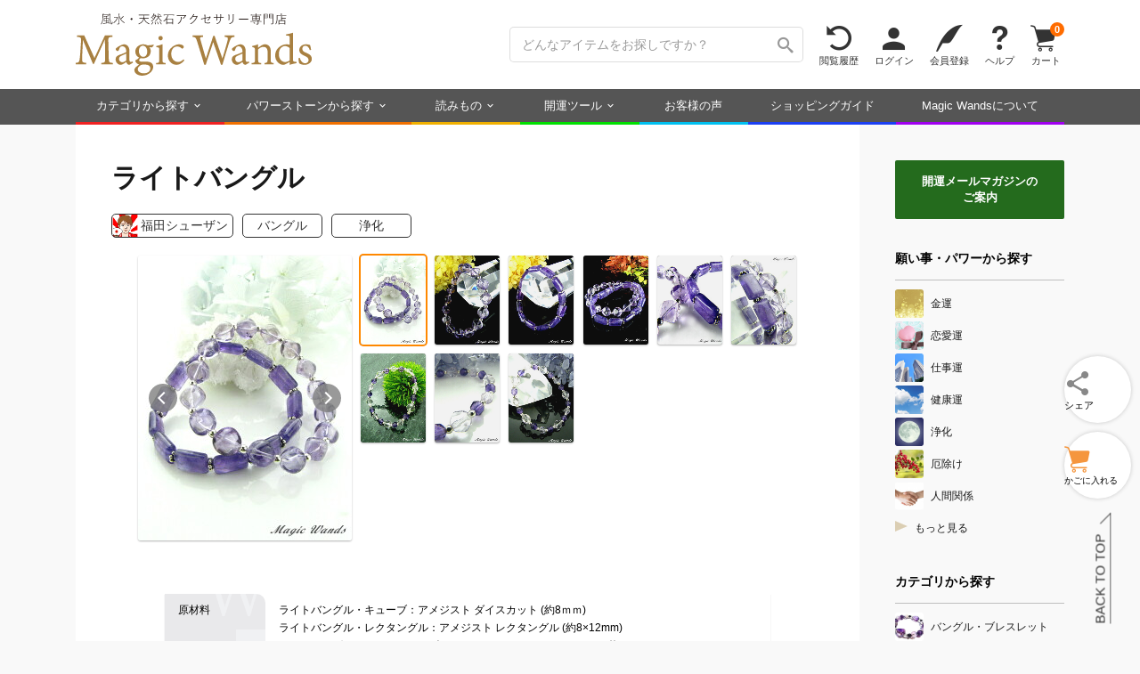

--- FILE ---
content_type: text/html; charset=UTF-8
request_url: https://www.magicwands.jp/goods/e0636/
body_size: 16562
content:
<!DOCTYPE html>
<html lang="ja">
<head>
<meta charset="UTF-8">
<meta http-equiv="Content-Type" content="text/html; charset=UTF-8">
<meta http-equiv="Content-Language" content="ja">
<meta http-equiv="Content-Script-Type" content="text/javascript">
<meta http-equiv="Content-Style-Type" content="text/css">
<meta http-equiv="X-UA-Compatible" content="IE=edge">
<meta name="format-detection" content="telephone=no">
<meta name="viewport" content="width=1200">

<meta property='og:image' content='https://www.magicwands.jp/goods/e06/e0636/e0636mini.jpg?491562'>
<meta name='twitter:image' content='https://www.magicwands.jp/goods/e06/e0636/e0636mini.jpg?491562'>
<meta name='twitter:card' content='summary'>
<meta name="twitter:url" content="https://www.magicwands.jp/goods/e0636/">
<meta name="twitter:site" content="@magic_wands">
<meta name="twitter:creator" content="@magic_wands">
<meta name="twitter:domain" content="www.magicwands.jp">

<meta property="og:locale" content="ja_JP">
<meta property="og:url" content="https://www.magicwands.jp/goods/e0636/">
<meta property="og:type" content="article">
<meta property="og:site_name" content="株式会社Magic Wands">
<meta property="fb:app_id" content="116350362347796">
<meta name="google-site-verification" content="63GdDv7SVd0QRUTpGvSyv3M1G1gMcVAyXM6ZkVJ1InI">

<link rel='manifest' href='/layout/json/manifest.json'>
<link rel='canonical' href='https://www.magicwands.jp/goods/e0636/'>
<link rel='made' href='mailto:info@magicwands.jp'>
<link rel='shortcut icon' type='image/x-icon' href='/favicon.ico'>
<link rel="apple-touch-icon-precomposed" sizes="180x180" href="/apple-touch-icon.png">
<link rel='index' href='/'>
<link rel='alternate' type='application/rss+xml' title='Magic Wands 風水・パワーストーンの開運アクセサリーショップ' href='https://www.magicwands.jp/blog/rss.xml'>

<link rel='preload' as='font' href='/layout/font/icons.2.6.woff' crossorigin>

<link rel="preconnect" href="https://fonts.googleapis.com">
<link rel="preconnect" href="https://fonts.gstatic.com" crossorigin>
<link href="https://fonts.googleapis.com/css2?family=Shippori+Mincho:wght@400;700&display=swap" rel="stylesheet">

<link rel='preload' as='style' href='/layout/css/common.3.9.8.min.css'>
<link rel='preload' as='style' href='/layout/css/print.css' media='print'>
<link rel='preload' as='style' href='/layout/plugin/google/jquery-ui.1.13.3.min.css'>
<link rel='preload' as='style' href='/layout/plugin/slick/slick-mix.min.css'>
<link rel='preload' as='style' href='/layout/css/pc.1.7.5.min.css'>

<link rel='stylesheet' href='/layout/css/common.3.9.8.min.css'>
<link rel='stylesheet' href='/layout/css/print.css' media='print'>
<link rel='stylesheet' href='/layout/plugin/google/jquery-ui.1.13.3.min.css'>
<link rel='stylesheet' href='/layout/plugin/slick/slick-mix.1.0.0.min.css'>
<link rel='stylesheet' href='/layout/css/pc.1.7.5.min.css'>


<link rel='preload' as='script' href='/layout/plugin/google/jquery-ui.1.13.3.min.js'>
<link rel='preload' as='script' href='/layout/plugin/masonry.min.js'>
<link rel='preload' as='script' href='/layout/js/common.2.6.6.min.js'>

<script>window.Promise || document.write('<script src="//www.promisejs.org/polyfills/promise-7.0.4.min.js"><\/script>');</script>
<script src="/layout/plugin/google/jquery.3.7.1.min.js"></script>
<script src="/layout/plugin/google/jquery-ui.1.13.3.min.js"></script>
<script src="/layout/plugin/slick/slick.min.js"></script>
<script src="/layout/plugin/masonry.min.js"></script>
<script src="/layout/js/common.2.6.6.min.js"></script>

<script async>(function(w,d,s,l,i){w[l]=w[l]||[];w[l].push({'gtm.start':
new Date().getTime(),event:'gtm.js'});var f=d.getElementsByTagName(s)[0],
j=d.createElement(s),dl=l!='dataLayer'?'&l='+l:'';j.async=true;j.src=
'https://www.googletagmanager.com/gtm.js?id='+i+dl;f.parentNode.insertBefore(j,f);
})(window,document,'script','dataLayer','GTM-PHNX9XQ');</script>




<script async src="https://www.googletagmanager.com/gtag/js?id=AW-999515510"></script>
<script>
  window.dataLayer = window.dataLayer || [];
  function gtag(){dataLayer.push(arguments);}
  gtag('js', new Date());

  gtag('config', 'AW-999515510');
</script>

<meta name="description" content="今年の重大テーマのひとつは、もちろん浄化☆ というわけで、浄化バングルの新作なのです。 美しくパワフルな子に出会って、そして完成させていた ２つのデザインの子を、ついに登場させますわ♪ 何と言っても、新しい年度の始まりの時ですのでね。">
<meta property="og:description" content="今年の重大テーマのひとつは、もちろん浄化☆ というわけで、浄化バングルの新作なのです。 美しくパワフルな子に出会って、そして完成させていた ２つのデザインの子を、ついに登場させますわ♪ 何と言っても、新しい年度の始まりの時ですのでね。">
<meta property="og:title" content="ライトバングル・キューブ | Magic Wands">
<meta name='author' content='福田シューザン'>
<title>ライトバングル | 浄化のバングル | 開運パワーストーンアクセサリー Magic Wands（マジックワンズ）</title>


</head>


<div class="js_alert"><script></script></div>

<style>
body{overflow-x:hidden;}
</style>


<header class='header1'>
<div class='variable_width'>
<a class="f_left" href="/?a=header"><img src="/imgfiles/logo.svg" class="header_logo" alt="Magic Wandsロゴ"></a>
<ul class="list_right">
<li class="header1_f"><form method='get' action='/goods/search/'><input type="hidden" name="a" value="header"><input type='text' name='key' placeholder='どんなアイテムをお探しですか？' class='header1_i'><button type='submit' class='icon_search' aria-label='検索ボタン'></button></form></li>
<li class='header1_a not_narrow'><a class="icon_spin" href="/goods/checked/?a=header">閲覧履歴</a></li>
<li class='header1_a'><a class="icon_person" href="/user/login/?a=header">ログイン</a></li>
<li class='header1_a'><a class="icon_pen" href="/user/register/?a=header">会員登録</a></li>
<li class='header1_a'><a class="icon_question" href="/faq/?a=header">ヘルプ</a></li>
<li class='header1_a'><a class="icon_cart" href="/cart/?a=header">カート<div class="cart_n">0</div></a></li>
</ul>
</div>
</header>






<nav class='header2'>
<div class='variable_width'>
<ul>
<li class="hover_menu"><a style="border-bottom-color:#f02222;" href="/goods/category/?a=header">カテゴリから探す</a>
<div class="menu_container">
<div style="width:calc(31% - 40px);">
<p>カテゴリ</p>
<a href="/goods/search/?a=header&key=バングル・ブレスレット"><img src="/imgfiles/090090/bangle.jpg">バングル・ブレスレット</a>
<a href="/goods/search/?a=header&key=ピアス・イヤリング"><img src="/imgfiles/090090/pias.jpg">ピアス・イヤリング</a>
<a href="/goods/search/?a=header&key=チャーム・タリスマン"><img src="/imgfiles/090090/charm.jpg">チャーム・タリスマン</a>
<a href="/goods/search/?a=header&key=コスメ・美容"><img src="/imgfiles/090090/cosme.jpg">コスメ・美容</a>
<a href="/goods/search/?a=header&key=指輪・リング"><img src="/imgfiles/090090/ring.jpg">指輪・リング</a>
<a href="/goods/search/?a=header&key=財布・革製品"><img src="/imgfiles/090090/leather.jpg">財布・革製品</a>
<a href="/goods/search/?a=header&key=彫刻・置き物"><img src="/imgfiles/090090/ornament.jpg">彫刻・置き物</a>
<a href="/goods/search/?a=header&key=ネックレス・チョーカー"><img src="/imgfiles/090090/necklace.jpg">ネックレス・チョーカー</a>
<a href="/goods/search/?a=header&key=アロマ・お香"><img src="/imgfiles/090090/aroma.jpg">アロマ・お香</a>
<a href="/goods/search/?a=header&key=帽子・ヘアアクセサリー"><img src="/imgfiles/090090/hair.jpg">帽子・ヘアアクセサリー</a>
</div>
<div style="width:125px;">
<p>願い事・パワー</p>
<a href="/goods/search/?a=header&key=金運"><img src="/imgfiles/090090/money.jpg">金運</a>
<a href="/goods/search/?a=header&key=恋愛運"><img src="/imgfiles/090090/love.jpg">恋愛運</a>
<a href="/goods/search/?a=header&key=人間関係"><img src="/imgfiles/090090/human.jpg">人間関係</a>
<a href="/goods/search/?a=header&key=仕事運"><img src="/imgfiles/090090/business.jpg">仕事運</a>
<a href="/goods/search/?a=header&key=浄化"><img src="/imgfiles/090090/purification.jpg">浄化</a>
<a href="/goods/search/?a=header&key=厄除け"><img src="/imgfiles/090090/amulet.jpg">厄除け</a>
<a href="/goods/search/?a=header&key=癒し"><img src="/imgfiles/090090/heal.jpg">癒し</a>
<a href="/goods/search/?a=header&key=願掛け"><img src="/imgfiles/090090/hope.jpg">願掛け</a>
<a href="/goods/search/?a=header&key=勝負運"><img src="/imgfiles/090090/win.jpg">勝負運</a>
<a href="/goods/search/?a=header&key=健康運"><img src="/imgfiles/090090/health.jpg">健康運</a>
</div>
<div style="width:calc(42% - 215px);">
<p></p>
<a href="/goods/search/?a=header&key=合格祈願"><img src="/imgfiles/090090/study.jpg">合格祈願</a>
<a href="/goods/search/?a=header&key=凶方位対策"><img src="/imgfiles/090090/kippoui.jpg">凶方位対策</a>
<a href="/goods/search/?a=header&key=問題解決"><img src="/imgfiles/090090/clear.jpg">問題解決</a>
<a href="/goods/search/?a=header&key=美容運"><img src="/imgfiles/090090/beauty.jpg">美容運</a>
<a href="/goods/search/?a=header&key=閃き"><img src="/imgfiles/090090/idea.jpg">閃き</a>
<a href="/goods/search/?a=header&key=木の氣"><img src="/imgfiles/090090/moku.jpg">木の氣</a>
<a href="/goods/search/?a=header&key=火の氣"><img src="/imgfiles/090090/hi.jpg">火の氣</a>
<a href="/goods/search/?a=header&key=土の氣"><img src="/imgfiles/090090/tsuchi.jpg">土の氣</a>
<a href="/goods/search/?a=header&key=金の氣"><img src="/imgfiles/090090/kin.jpg">金の氣</a>
<a href="/goods/search/?a=header&key=水の氣"><img src="/imgfiles/090090/mizu.jpg">水の氣</a>
</div>
<div style="width:calc(27% - 30px);">
<p>ピックアップ</p>
<a href="/goods/search/?a=header"><img src="/imgfiles/090090/search.jpg">アイテムの詳細検索</a>
<a href="/goods/release/?a=header"><img src="/imgfiles/090090/release.jpg">新作アイテム</a>
<a href="/goods/resale/?a=header"><img src="/imgfiles/090090/resale.jpg">再販アイテム</a>
<a href="/goods/diamond/?a=header"><img src="/imgfiles/090090/diamond.jpg">ダイヤモンド</a>
<a href='/feature/'><img src="/imgfiles/090090/feature.jpg">特集ページ</a>
<a href="/goods/lastone/?a=header"><img src="/imgfiles/090090/lastone.jpg">最後の1点</a>
<a href="/goods/discontinue/?a=header"><img src="/imgfiles/090090/discontinue.jpg">ご紹介終了予定</a>
<a href="/goods/chart/?a=header"><img src="/imgfiles/090090/chart.jpg">アイテム診断</a>
<a href="/goods/request/?a=header"><img src="/imgfiles/090090/request.jpg">リクエストフォーム</a>
<a href="/goods/random/?a=header"><img src="/imgfiles/090090/random.jpg">アイテムおみくじ</a>
</div>
<div style="width:160px;">
<p>1/29 release !</p>
<a href="/goods/k1549/?a=header" class="large_link" style="background-image:url(/goods/k15/k1549/k1549mini.jpg?36867163);"></a>
<p>今日のお友達</p>
<a href="/goods/s9999/?a=header" class="large_link" style="background-image:url(/goods/s99/s9999/s9999_485mini.jpg);"></a>
<p>アイテムのお修理</p>
<a href="/goods/repair/?a=header" class="large_link" style="background-image:url(/imgfiles/250250/repair.jpg);"></a>
</div>
</div>
</li>
<li class="hover_menu"><a style="border-bottom-color:#f07000;" href="/goods/stone/?a=header">パワーストーンから探す</a>
<div class="menu_container menu_stone">
<div style="width:20%;">
<a href="/goods/search/?a=header&key=アイオライト"><img src="/dictionary/stone/iolite/mini.png">アイオライト</a>
<a href="/goods/search/?a=header&key=アイドクレース"><img src="/dictionary/stone/idocrase/mini.png">アイドクレース</a>
<a href="/goods/search/?a=header&key=アクアマリン"><img src="/dictionary/stone/aquamarine/mini.png">アクアマリン</a>
<a href="/goods/search/?a=header&key=アゲート"><img src="/dictionary/stone/agate/mini.png">アゲート（瑪瑙）</a>
<a href="/goods/search/?a=header&key=アズライト"><img src="/dictionary/stone/azurite/mini.png">アズライト</a>
<a href="/goods/search/?a=header&key=アパタイト"><img src="/dictionary/stone/apatite/mini.png">アパタイト</a>
<a href="/goods/search/?a=header&key=アベンチュリン"><img src="/dictionary/stone/aventurin/mini.png">アベンチュリン</a>
<a href="/goods/search/?a=header&key=アマゾナイト"><img src="/dictionary/stone/amazonite/mini.png">アマゾナイト</a>
<a href="/goods/search/?a=header&key=アメジスト"><img src="/dictionary/stone/amethyst/mini.png">アメジスト</a>
<a href="/goods/search/?a=header&key=アラゴナイト"><img src="/dictionary/stone/aragonite/mini.png">アラゴナイト</a>
<a href="/goods/search/?a=header&key=アレキサンドライト"><img src="/dictionary/stone/alexandrite/mini.png">アレキサンドライト</a>
<a href="/goods/search/?a=header&key=アンバー"><img src="/dictionary/stone/amber/mini.png">アンバー（琥珀）</a>
<a href="/goods/search/?a=header&key=インカローズ"><img src="/dictionary/stone/incarose/mini.png">インカローズ</a>
</div>
<div style="width:20%;">
<a href="/goods/search/?a=header&key=エメラルド"><img src="/dictionary/stone/emerald/mini.png">エメラルド</a>
<a href="/goods/search/?a=header&key=エンジェライト"><img src="/dictionary/stone/angelite/mini.png">エンジェライト</a>
<a href="/goods/search/?a=header&key=オニキス"><img src="/dictionary/stone/onyx/mini.png">オニキス</a>
<a href="/goods/search/?a=header&key=オパール"><img src="/dictionary/stone/opal/mini.png">オパール</a>
<a href="/goods/search/?a=header&key=ガーネット"><img src="/dictionary/stone/garnet/mini.png">ガーネット</a>
<a href="/goods/search/?a=header&key=カーネリアン"><img src="/dictionary/stone/carnelian/mini.png">カーネリアン</a>
<a href="/goods/search/?a=header&key=カイヤナイト"><img src="/dictionary/stone/kyanite/mini.png">カイヤナイト</a>
<a href="/goods/search/?a=header&key=カルサイト"><img src="/dictionary/stone/calcite/mini.png">カルサイト</a>
<a href="/goods/search/?a=header&key=カルセドニー"><img src="/dictionary/stone/chalcedony/mini.png">カルセドニー</a>
<a href="/goods/search/?a=header&key=ギベオン"><img src="/dictionary/stone/gibeon/mini.png">ギベオン</a>
<a href="/goods/search/?a=header&key=クリソコラ"><img src="/dictionary/stone/chrysocolla/mini.png">クリソコラ</a>
<a href="/goods/search/?a=header&key=クリソプレーズ"><img src="/dictionary/stone/chrysophrase/mini.png">クリソプレーズ</a>
<a href="/goods/search/?a=header&key=クンツァイト"><img src="/dictionary/stone/kunzite/mini.png">クンツァイト</a>
</div>
<div style="width:20%;">
<a href="/goods/search/?a=header&key=サファイア"><img src="/dictionary/stone/sapphire/mini.png">サファイア</a>
<a href="/goods/search/?a=header&key=珊瑚"><img src="/dictionary/stone/coral/mini.png">珊瑚（コーラル）</a>
<a href="/goods/search/?a=header&key=サンストーン"><img src="/dictionary/stone/sunstone/mini.png">サンストーン</a>
<a href="/goods/search/?a=header&key=シトリン"><img src="/dictionary/stone/citrine/mini.png">シトリン</a>
<a href="/goods/search/?a=header&key=ジャスパー"><img src="/dictionary/stone/jasper/mini.png">ジャスパー</a>
<a href="/goods/search/?a=header&key=真珠"><img src="/dictionary/stone/pearl/mini.png">真珠</a>
<a href="/goods/search/?a=header&key=水晶"><img src="/dictionary/stone/quartz/mini.png">水晶</a>
<a href="/goods/search/?a=header&key=スギライト"><img src="/dictionary/stone/sugilite/mini.png">スギライト</a>
<a href="/goods/search/?a=header&key=スピネル"><img src="/dictionary/stone/spinel/mini.png">スピネル</a>
<a href="/goods/search/?a=header&key=スモーキークォーツ"><img src="/dictionary/stone/smokyquartz/mini.png">スモーキークォーツ</a>
<a href="/goods/search/?a=header&key=セラフィナイト"><img src="/dictionary/stone/seraphinite/mini.png">セラフィナイト</a>
<a href="/goods/search/?a=header&key=ソーダライト"><img src="/dictionary/stone/sodalite/mini.png">ソーダライト</a>
<a href="/goods/search/?a=header&key=ターコイズ"><img src="/dictionary/stone/turquoise/mini.png">ターコイズ</a>
</div>
<div style="width:20%;">
<a href="/goods/search/?a=header&key=タイガーアイ"><img src="/dictionary/stone/tigerseye/mini.png">タイガーアイ</a>
<a href="/goods/search/?a=header&key=ダイヤモンド"><img src="/dictionary/stone/diamond/mini.png">ダイヤモンド</a>
<a href="/goods/search/?a=header&key=タンザナイト"><img src="/dictionary/stone/tanzanite/mini.png">タンザナイト</a>
<a href="/goods/search/?a=header&key=ダンビュライト"><img src="/dictionary/stone/danburite/mini.png">ダンビュライト</a>
<a href="/goods/search/?a=header&key=チャロアイト"><img src="/dictionary/stone/charoite/mini.png">チャロアイト</a>
<a href="/goods/search/?a=header&key=トパーズ"><img src="/dictionary/stone/topaz/mini.png">トパーズ</a>
<a href="/goods/search/?a=header&key=トルマリン"><img src="/dictionary/stone/tourmaline/mini.png">トルマリン</a>
<a href="/goods/search/?a=header&key=パイライト"><img src="/dictionary/stone/pyrite/mini.png">パイライト</a>
<a href="/goods/search/?a=header&key=翡翠"><img src="/dictionary/stone/jade/mini.png">翡翠（ジェイド）</a>
<a href="/goods/search/?a=header&key=ブラッドストーン"><img src="/dictionary/stone/bloodstone/mini.png">ブラッドストーン</a>
<a href="/goods/search/?a=header&key=ブルーレース"><img src="/dictionary/stone/bluelace/mini.png">ブルーレース</a>
<a href="/goods/search/?a=header&key=フローライト"><img src="/dictionary/stone/fluorite/mini.png">フローライト</a>
<a href="/goods/search/?a=header&key=ペリドット"><img src="/dictionary/stone/peridot/mini.png">ペリドット</a>
</div>
<div style="width:20%;">
<a href="/goods/search/?a=header&key=マラカイト"><img src="/dictionary/stone/malachite/mini.png">マラカイト</a>
<a href="/goods/search/?a=header&key=ムーンストーン"><img src="/dictionary/stone/moonstone/mini.png">ムーンストーン</a>
<a href="/goods/search/?a=header&key=モリオン"><img src="/dictionary/stone/morion/mini.png">モリオン</a>
<a href="/goods/search/?a=header&key=モルガナイト"><img src="/dictionary/stone/morganite/mini.png">モルガナイト</a>
<a href="/goods/search/?a=header&key=モルダバイト"><img src="/dictionary/stone/moldavite/mini.png">モルダバイト</a>
<a href="/goods/search/?a=header&key=ラピスラズリ"><img src="/dictionary/stone/lapislazuli/mini.png">ラピスラズリ</a>
<a href="/goods/search/?a=header&key=ラブラドライト"><img src="/dictionary/stone/labradorite/mini.png">ラブラドライト</a>
<a href="/goods/search/?a=header&key=ラリマー"><img src="/dictionary/stone/larimar/mini.png">ラリマー</a>
<a href="/goods/search/?a=header&key=ルチルクォーツ"><img src="/dictionary/stone/rutilequartz/mini.png">ルチルクォーツ</a>
<a href="/goods/search/?a=header&key=ルビー"><img src="/dictionary/stone/ruby/mini.png">ルビー</a>
<a href="/goods/search/?a=header&key=ローズクォーツ"><img src="/dictionary/stone/rosequartz/mini.png">ローズクォーツ</a>
<a href="/goods/search/?a=header&key=ロードナイト"><img src="/dictionary/stone/rhodonite/mini.png">ロードナイト</a>
<a href="/goods/stone/?a=header" class="more">もっと見る</a>
</div>
</div>
</li>
<li class="hover_menu"><a style="border-bottom-color:#f0b000;" href="/contents/?a=header">読みもの</a>
<div class="menu_container">
<div style="width:25%;">
<p>知識・学び</p>
<a href="/ura/?a=header"><img src="/imgfiles/090090/ura.jpg">開運の極意！裏話</a>
<a href="/adv/?a=header"><img src="/imgfiles/090090/adv.jpg">フェムトの風水相談</a>
<a href="/home/?a=header"><img src="/imgfiles/090090/home.jpg">住まいの風水対策</a>
<a href="/contents/moon/?a=header"><img src="/imgfiles/090090/moon.jpg">新月の願掛け裏ワザ</a>
<a href="/dictionary/stone/?a=header"><img src="/imgfiles/090090/stone.jpg">天然石辞典</a>
<a href="/dictionary/chakra/?a=header"><img src="/imgfiles/090090/chakra.jpg">チャクラ辞典</a>
<a href="/dictionary/stone/treat/?a=header"><img src="/imgfiles/090090/treat.jpg">石のお手入れ方法</a>
</div>
<div style="width:25%;">
<p>発信・交流</p>
<a href="/voice/?a=header"><img src="/imgfiles/090090/arrival.jpg">お客様の声</a>
<a href="/social/magazine/?a=header"><img src="/imgfiles/090090/magazine.jpg">開運メールマガジン</a>
<a href="/blog/?a=header"><img src="/imgfiles/090090/blog.jpg">開運ブログマガジン</a>
<a href="/enquete/?a=header"><img src="/imgfiles/090090/enquete.jpg">週刊アンケート</a>
<a href="/oogiri/?a=header"><img src="/imgfiles/090090/oogiri.jpg">大喜利道場</a>
<a href="/contents/reiki/?a=header"><img src="/imgfiles/090090/reiki.jpg">レイキ講習</a>
<a href="/application/culture/?a=header"><img src="/imgfiles/090090/study.jpg">風水カルチャーセミナー</a>
</div>
<div style="width:25%;">
<p>SNSでつながる</p>
<a href="https://page.line.me/magicwands" target="_blank"><img src="/imgfiles/090090/line.jpg">LINE</a>
<a href="https://x.com/magic_wands" target="_blank"><img src="/imgfiles/090090/x.jpg">X･Twitter</a>
<a href="https://www.instagram.com/magicwands_information/" target="_blank"><img src="/imgfiles/090090/instagram.jpg">Instagram</a>
<a href="https://www.youtube.com/@magicwands_ch" target="_blank"><img src="/imgfiles/090090/youtube.jpg">YouTube</a>
<a href="https://x.com/FemtoMagic" target="_blank"><img src="/imgfiles/090090/femto.jpg">フェムトのX･Twitter</a>
<a href="https://x.com/f_shuzan" target="_blank"><img src="/imgfiles/090090/shu-zan.jpg">福田修山のX･Twitter</a>
<a href="https://x.com/magic_tona" target="_blank"><img src="/imgfiles/090090/tonashu.jpg">トナシューのX･Twitter</a>
</div>
<div style="width:25%;">
<p>Magic Wandsのこと</p>
<a href="/company/stone/?a=header"><img src="/imgfiles/090090/company.jpg">Magic Wandsについて</a>
<a href="/contents/ss/?a=header"><img src="/imgfiles/090090/gempo.jpg">天然石と開運</a>
<a href="/company/staff/?a=header"><img src="/imgfiles/090090/witch.jpg">メンバー紹介</a>
<a href="/sitemap/?a=header"><img src="/imgfiles/090090/sitemap.jpg">サイトマップ</a>
<a href="/faq/?a=header"><img src="/imgfiles/090090/faq.jpg">ヘルプ・よくある質問</a>
<a href="/faq/inquiry/?a=header"><img src="/imgfiles/090090/inquiry.jpg">お問い合わせ</a>
</div>
</div>
</li>
<li class="hover_menu"><a style="border-bottom-color:#00e000;" href="/calculator/?a=header">開運ツール</a>
<div class="menu_container menu_calc">
<div style="width:50%;">

<a href="/calculator/meishiki/?a=header">
<div class="ctr_img"><div class="img" data-lazyload="/imgfiles/250250/meishiki.jpg"></div></div>
<div class="txt"><h2>命式計算機</h2><p>生年月日＋時間から命式表・歳運・大運、および風水の五行バランスなどを精密計算で鑑定するツールです。</p></div>
</a>

<a href="/calculator/kippoui/?a=header">
<div class="ctr_img"><div class="img" data-lazyload="/imgfiles/250250/kippoui.jpg"></div></div>
<div class="txt"><h2>吉方位計算機</h2><p>旅行や遠方へのお出かけ、お引越しの指針になる吉方位が地図付きで確認できます。</p></div>
</a>

<a href="/calculator/name/?a=header">
<div class="ctr_img"><div class="img" data-lazyload="/imgfiles/250250/name.jpg"></div></div>
<div class="txt"><h2>姓名判断計算機</h2><p>名前の画数から運勢を占う無料の姓名判断ツールです。流派を絞らず多角的にチェックできます。</p></div>
</a>

<a href="/calculator/scale/?a=header">
<div class="ctr_img"><div class="img" data-lazyload="/imgfiles/250250/scale.jpg"></div></div>
<div class="txt"><h2>風水尺計算機</h2><p>寸法の吉凶を判断できるツールです。0.01ミリ～10000メートルまで扱え、小物から住宅まで測定いただけます。</p></div>
</a>

</div>
<div style="width:50%;">

<a href="/calculator/calendar/?a=header">
<div class="ctr_img"><div class="img" data-lazyload="/imgfiles/250250/calendar.jpg"></div></div>
<div class="txt"><h2>開運カレンダー</h2><p>祝日・伝統行事・旧暦・一粒万倍日・九星干支など、吉日や運勢にまつわる情報を網羅した万年暦です。</p></div>
</a>

<a href="/calculator/calendar/macro/?a=header">
<div class="ctr_img"><div class="img" data-lazyload="/imgfiles/250250/calendar_macro.jpg"></div></div>
<div class="txt"><h2>開運年間カレンダー</h2><p>一粒万倍日・天赦日・寅の日・大安・天一天上などの吉日を年単位で確認できる年間カレンダーです。</p></div>
</a>

<a href="/calculator/calendar/detail/?a=header">
<div class="ctr_img"><div class="img" data-lazyload="/imgfiles/250250/calendar_detail.jpg"></div></div>
<div class="txt"><h2>開運日めくりカレンダー</h2><p>吉日や運勢にまつわるその日の詳細を一覧で確認できる日めくりカレンダーです。</p></div>
</a>

</div>
</div>
</li>
<li><a style="border-bottom-color:#00c0f0;" href="/voice/?a=header">お客様の声</a></li>
<li class="not_narrow"><a style="border-bottom-color:#1b40f3;" href="/company/terms/?a=header">ショッピングガイド</a></li>
<li><a style="border-bottom-color:#a000f0;" href="/company/stone/?a=header">Magic Wandsについて</a></li>
</ul>
</div>
</nav>





<a class="fixed_button fixed_cart offscreen" href="/cart/?a=fixed"><div class="icon_cart">カート<div class="cart_n">0</div></div></a>
<button class="fixed_button fixed_hamburger offscreen">メニュー</button>


<div class="fixed_menu"><div>
<div class="div1">
<a class="icon_home" href="/?a=fixed">ホーム</a>
<a class="icon_spin" href="/goods/checked/?a=fixed">閲覧履歴</a>
<a class="icon_person" href="/user/login/?a=fixed">ログイン</a>
<a class="icon_pen" href="/user/register/?a=fixed">会員登録</a>
<a class="icon_cart" href="/cart/?a=fixed">カート<div class="cart_n">0</div></a>
</div>
<div class="div2">
<a href="/goods/category/?a=fixed"><img src="/imgfiles/090090/category.jpg">カテゴリから探す</a>
<a href="/goods/category/?a=fixed#power_group"><img src="/imgfiles/090090/money.jpg">願い事・パワーから探す</a>
<a href="/goods/stone/?a=fixed"><img src="/imgfiles/090090/ss.jpg">パワーストーンから探す</a>
<a href="/goods/stone/?a=fixed#birth_group"><img src="/imgfiles/090090/birth.jpg">誕生石から探す</a>
<a href="/contents/?a=fixed"><img src="/imgfiles/090090/ura.jpg">読みもの</a>
<a href="/calculator/?a=fixed"><img src="/imgfiles/090090/meishiki.jpg">開運ツール</a>
<a href="/voice/?a=fixed"><img src="/imgfiles/090090/voice.jpg">お客様の声</a>
<a href="/faq/?a=fixed"><img src="/imgfiles/090090/faq.jpg">ヘルプ・よくある質問</a>
<a href="/faq/inquiry/?a=fixed"><img src="/imgfiles/090090/inquiry.jpg">お問い合わせ</a>
<a href="/company/stone/?a=fixed"><img src="/imgfiles/090090/company.jpg">Magic Wandsについて</a>
</div>
</div></div>


<div id="menu_overlay" style="position:fixed;top:0;left:0;z-index:19;width:100%;height:100%;display:none;background:rgba(0,0,0,.2);"></div>











<script>
//固定ボタンの出現
var fixed_button = $('.fixed_button'), show_flag = false;
$w.scroll(function(){
if($(this).scrollTop() > 150){
if(!show_flag){
show_flag = true;
fixed_button.removeClass("offscreen");
}
}else{
if(show_flag){
show_flag = false;
fixed_button.addClass("offscreen");
}
}
});


$('.fixed_hamburger').on('click', function(){
if($(this).hasClass("off")){
$("#menu_overlay").fadeOut(200);
header_m_close(".fixed_menu", 0);
$(this).removeClass("off");
}else{
header_m_open('.fixed_menu', 0);
$("#menu_overlay").fadeIn(200);
$(this).addClass("off");
}
});

$('#menu_overlay').on('click', function(){
$(".fixed_hamburger").removeClass("off");
header_m_close(".fixed_menu", 0);
$(this).fadeOut(200);
});
function header_m_open(e, opa){$("body").addClass("unscroll");$(e).css({"opacity": opa, "display": "block"}).animate({"width" : 480, "opacity" : "1"}, 200);}
function header_m_close(e, opa){$("body").removeClass("unscroll");$(e).animate({"width" : 0, "opacity" : opa}, 200, function(){$(e).css({"opacity": 0, "display": "none"});});}
</script>



<style>
.main, .side_bar{display:inline-block;}
.main{width:-webkit-calc(100% - 230px);width:calc(100% - 230px);}

.side_bar{width:190px;}
.side_bar > * + *{margin-top:30px;}
.side_bar .menu_container{display:block;width:190px;}
.side_bar .menu_container a{display:block;font-size:12px;line-height:32px;margin-bottom:4px;color:rgba(0,0,0,0.9);white-space:nowrap;overflow:hidden;text-overflow:ellipsis;}
.side_bar .menu_container a:hover,.side_bar .menu_container a:focus{text-decoration:none;}
.side_bar .menu_container a:hover{background-color:#eee;}
.side_bar .menu_container a:hover img{opacity:1;}
.side_bar .menu_container a img{height:32px;margin-right:8px;border-radius:3px;}
.side_bar .menu_container a .mini_stone{height:30px;margin:1px 8px 1px 0;}
.side_bar .menu_container a.b{line-height:24px;margin-top:15px;background:#eee;}
.side_bar .menu_container .bound{font-size:12px;}

.side_bar .menu_title{position:relative;font-size:14px;line-height:28px;padding-bottom:10px;margin-bottom:10px;color:#000;border-bottom:1px solid #bfbfbf;font-family:Roboto,Arial,Verdana,"游ゴシック",YuGothic,'Yu Gothic',Meiryo,Verdana,Yu Gothic,sans-serif;font-weight:bold;}
.side_bar .goods_link{margin-top:20px;}
.side_bar .goods_link > * + *{margin-top:10px;}
.side_bar .goods_link a{margin-bottom:0;position:relative;display:inline-block;border-radius:2px;width:190px;height:120px;box-shadow: 0 1px 2px rgba(0,0,0,.3);}
.side_bar .goods_link a p{position:absolute;top:0;left:0;width:190px;height:120px;color:#fff;white-space:nowrap;overflow:hidden;text-overflow:ellipsis;font-size:12px;line-height:23px;text-align:center;padding-top:97px;background:-moz-linear-gradient(top, rgba(0,0,0,0) 0%, rgba(0,0,0,0) 10%, rgba(0,0,0,0.4) 100%);background:-webkit-linear-gradient(top, rgba(0,0,0,0) 0%, rgba(0,0,0,0) 10%, rgba(0,0,0,0.4) 100%);background:linear-gradient(to bottom, rgba(0,0,0,0) 0%, rgba(0,0,0,0) 10% ,rgba(0,0,0,0.4) 100%);}
.side_bar .more::before{content:"";display:inline-block;height:0;width:0;border:transparent solid;border-left-color:rgba(175,142,76,0.4);border-width:6px 0 6px 14px;margin:8px 8px 0 0;}

.side_bar .side_box{background:#246b1d;color:#fff;font-weight:bold;font-size:13px;text-align:center;margin-top:40px;padding:15px 0;font-family:Roboto,Arial,Verdana,"游ゴシック",YuGothic,'Yu Gothic',Meiryo,Verdana,Yu Gothic,sans-serif;border-radius:2px;}
.side_bar .side_box:hover{text-decoration:none;opacity:.7;}
.side_bar{margin-left:40px;}
</style>



<div class='container variable_width'><article class='main article'><script type='application/ld+json'>[{"@context":"http:\/\/schema.org\/","@type":"product","brand":"Magic Wands","sku":"e0636a","mpn":"e0636a","name":"【サイズオーダー可】 バングル アメジスト,silver925 レディース メンズ 【ライトバングル・キューブ】","image":"https:\/\/www.magicwands.jp\/goods\/e06\/e0636\/e0636amini.jpg","description":"【サイズオーダー可】 バングル アメジスト,silver925 レディース メンズ 【ライトバングル・キューブ】","offers":{"@type":"Offer","url":"https:\/\/www.magicwands.jp\/goods\/e0636\/?a=ad_gmc","price":8980,"priceCurrency":"JPY","itemCondition":"https:\/\/schema.org\/NewCondition","availability":"https:\/\/schema.org\/SoldOut"}},{"@context":"http:\/\/schema.org\/","@type":"product","brand":"Magic Wands","sku":"e0636b","mpn":"e0636b","name":"【サイズオーダー可】 バングル アメジスト,silver925 レディース メンズ 【ライトバングル・レクタングル】","image":"https:\/\/www.magicwands.jp\/goods\/e06\/e0636\/e0636bmini.jpg","description":"【サイズオーダー可】 バングル アメジスト,silver925 レディース メンズ 【ライトバングル・レクタングル】","offers":{"@type":"Offer","url":"https:\/\/www.magicwands.jp\/goods\/e0636\/?a=ad_gmc","price":6980,"priceCurrency":"JPY","itemCondition":"https:\/\/schema.org\/NewCondition","availability":"https:\/\/schema.org\/SoldOut"}},{"@context":"http:\/\/schema.org\/","@type":"product","brand":"Magic Wands","sku":"e0636c","mpn":"e0636c","name":"【サイズオーダー可】 バングル ローズアメジスト,アメジスト,silver925 レディース メンズ 【ライトバングル・スター】","image":"https:\/\/www.magicwands.jp\/goods\/e06\/e0636\/e0636cmini.jpg","description":"【サイズオーダー可】 バングル ローズアメジスト,アメジスト,silver925 レディース メンズ 【ライトバングル・スター】","offers":{"@type":"Offer","url":"https:\/\/www.magicwands.jp\/goods\/e0636\/?a=ad_gmc","price":9980,"priceCurrency":"JPY","itemCondition":"https:\/\/schema.org\/NewCondition","availability":"https:\/\/schema.org\/SoldOut"}}]</script>






<ol class="breadcrumb"><li><a href='/?a=breadcrumb'>ホーム</a></li><li><a href='/goods/?a=breadcrumb'>アイテムを探す</a></li><li><a href='/goods/search/?key=%E3%83%90%E3%83%B3%E3%82%B0%E3%83%AB&a=breadcrumb'>バングル</a></li><li><a href='/goods/e0636/?a=breadcrumb'>ライトバングル・キューブ</a></li></ol>




<h1>ライトバングル</h1>
<div class="goods_img img240x320">
<div class="l"><img src="/goods/e06/e0636/e0636.jpg"></div>
<div class="s"><img src="/goods/e06/e0636/e0636.jpg"></div>
<div class="s"><img src="/goods/e06/e0636/e0636_1.jpg"></div>
<div class="s"><img src="/goods/e06/e0636/e0636_2.jpg"></div>
<div class="s"><img src="/goods/e06/e0636/e0636_3.jpg"></div>
<div class="s"><img src="/goods/e06/e0636/e0636_4.jpg"></div>
<div class="s"><img src="/goods/e06/e0636/e0636_5.jpg"></div>
<div class="s"><img src="/goods/e06/e0636/e0636_6.jpg"></div>
<div class="s"><img src="/goods/e06/e0636/e0636_7.jpg"></div>
<div class="s"><img src="/goods/e06/e0636/e0636_8.jpg"></div>
</div>



<pre class="goods_material">
ライトバングル・キューブ：アメジスト ダイスカット (約8ｍｍ)
ライトバングル・レクタングル：アメジスト レクタングル (約8×12mm)
ライトバングル・スター：ローズアメジスト スターラウンドカット (約8mm)
ローズアメジスト スターラウンドカット (約6mm)
アメジスト　スターラウンドカット （約6mm）
パーツ:silver925
</pre>



<div class="femto_voice"><pre>
<span class="font_pink2">今</span>年の重大テーマのひとつは、もちろん浄化☆
というわけで、浄化バングルの新作なのです。

美しくパワフルな子に出会って、そして完成させていた
２つのデザインの子を、ついに登場させますわ♪

何と言っても、新しい年度の始まりの時ですのでね。
</pre></div>


<div class="femto_voice"><pre>
<span class="font_pink2">ラ</span>イトバングルの新作は
循環力を強めたデザイン☆

色彩の濃淡グラデーションが
氣の循環に常に喝を加えてくれますの。
</pre></div>


<div class="femto_voice"><pre>
<span class="font_pink2">大</span>粒のアメジストは、ローズアメジスト。


浄化後に開運の花が咲くという意味を持ち、
五行全ての浄化の氣と開花のパワーが及ぶ
５個ポイントにしていますのよ♪
</pre></div>


<div class="femto_voice"><pre>
<span class="font_pink2">こ</span>の五行の間を、循環力を持つ、流れの強い組み合わせの
アメジストたちが埋めています。


その、ポイントを埋めている子たちこそ、
ディープカラーアメジストとローズアメジストの組み合わせ。


地に足がついた状態で、理想の開花をしていく。。
という氣を帯びて誕生しました☆
</pre></div>


<div class='femto_voice bunseki'><pre>
<span class="font_pink2">浄</span>化バングルは、年末や節分はもちろんですが、
日常的に身につけてマイナス運氣浄化を行う習慣を
是非つけて頂きたいと思いますの。


開運のためには浄化必須ですからね♪
</pre></div>


<div name="cart01" data="e0636a" class="cart"></div>
<div name="cart01" data="e0636b" class="cart"></div>
<div name="cart01" data="e0636c" class="cart"></div>
<script>
if($(".breadcrumb + h1").length){
$("h1").append("<div class='ctr_tag notime append'><a href='/goods/search/?a=tag&key=福田シューザン' class='tag_designer' target='_blank' style='background-image:url(/imgfiles/face/shu-zan.png);'>福田シューザン</a><a href='/goods/search/?a=tag&key=バングル' target='_blank'>バングル</a><a href='/goods/search/?a=tag&key=浄化' target='_blank'>浄化</a></div>");
}else{
$("h1").prepend("<div class='ctr_tag notime prepend'><a href='/goods/search/?a=tag&key=福田シューザン' class='tag_designer' target='_blank' style='background-image:url(/imgfiles/face/shu-zan.png);'>福田シューザン</a><a href='/goods/search/?a=tag&key=バングル' target='_blank'>バングル</a><a href='/goods/search/?a=tag&key=浄化' target='_blank'>浄化</a></div>");
}
</script>
<div class='ajax relation back_goods_pickup mtx2' data='goods_pickup' data-value='/goods/e0636/' style='min-height:200px;'></div><div class='designer_bio'><div class='max_width'><div class='left'><img src='/imgfiles/face/shu-zan.png'></div><div class='right'><p class='name'>福田シューザン<a class='link_arrow' href='/goods/search/?a=designer&key=福田シューザン'>担当したアイテム</a></p><pre>株式会社Magic Wands代表。かつて人生を諦めかけたところから改名、開運して現在に至る。寺社仏閣巡りとカブトムシが大好き。4月27日生まれ。</pre></div><div class='goods_pickup'><a href='/goods/e1952/?a=designer'><div><img src='/goods/e19/e1952/e1952mini.jpg'></div><p>愛され鳥のギフト</p></a><a href='/goods/e1951/?a=designer'><div><img src='/goods/e19/e1951/e1951mini.jpg'></div><p>潤いの魔法</p></a><a href='/goods/e1950/?a=designer'><div><img src='/goods/e19/e1950/e1950mini.jpg'></div><p>人生の実り</p></a><a href='/goods/f0029/?a=designer'><div><img src='/goods/f00/f0029/f0029mini.jpg'></div><p>キング福田袋 ～２０２６年～</p></a><a href='/goods/e1947/?a=designer'><div><img src='/goods/e19/e1947/e1947mini.jpg'></div><p>揺れる想い</p></a></div></div></div>

<div class="ajax" data='get_release_goods' style="min-height:1000px;"></div>



<style>
.relation .goods_pickup{margin-top:0;}
.relation::before{
content:"関連アイテムたち";
display:block;
font-size:var(--df-font-size);
line-height:var(--df-line-height);
text-align:center;
width:100%;
font-weight:bold;
font-family:var(--hd-font-family);
}
@media (max-width:600px){
.relation > div a:nth-of-type(5){display:none;}
}




.powerup::before{
content:"─ パワーアップの儀式 ─";
font-family:var(--hd-font-family);
font-size:var(--h2-font-size);
font-weight:bold;
margin-bottom:30px;
display:block;
text-align:center;
color:#66563c;
}

.powerup{
font-size:0;
position:relative;
width:100%;
max-width:640px;
border-width:10px;
border-style:solid;

border-image-source:url("/imgfiles/frame/powerup.svg?");
border-image-slice:50%;
border-image-width:100px;
border-image-outset:0;
border-image-repeat:repeat;
padding:25px 10px 40px;
margin:50px auto;
text-align:center;
}
.powerup a{font-weight:bold;}
.powerup > pre{
display:inline-block;
font-size:-webkit-calc(var(--df-font-size) * 0.8);
font-size:calc(var(--df-font-size) * 0.8);
line-height:-webkit-calc(var(--df-line-height) * 0.7);
line-height:calc(var(--df-line-height) * 0.7);
color:#333;text-align:left;
}



#voice_list{max-width:700px;}
#voice_list h2{margin:0 5px 5px!important;}
#voice_list .invisible{display:inline-block;}
#voice_list .prev{float:left;}
#voice_list .next{float:right;}
#voice_list button{box-shadow:none;margin:0 5px;}
#voice_list button::before{content:"";height:0;width:0;border:transparent solid;border-width:15px 0;display:inline-block;}
#voice_list .prev::before{border-right:30px solid #ecd6a0;}
#voice_list .next::before{border-left:30px solid #ecd6a0;}
#voice_list .prev:hover::before,.voice_list .prev:focus::before{border-right-color:#f1e5c9;}
#voice_list .next:hover::before,.voice_list .next:focus::before{border-left-color:#f1e5c9;}
#voice_list .prev.invisible::before{border-right:30px solid transparent!important;}
#voice_list .next.invisible::before{border-left:30px solid transparent!important;}
#voice_list .page{margin-left:10px;font-size:16px;font-weight:normal;}
</style>



<script>
var s_arr = {"\/goods\/e0636\/":0};
if(s_arr === null) s_arr = {};


if($("h1").length){
$(".breadcrumb").find("a").last().text($("h1").html().replace(/<.*>/g, ""));
var tmp1 = "2010.3.30";
var tmp2 = "2010.11.15";
}
function func_voice_page(t){
var v_page = $(t).attr("data").trim();
if(v_page === "") return;
$.ajax({
cache :false,
type  :"post",
url   :"/goods/action/",
data  :{action:"ajax_voice_page",page:$(t).attr("data")},
dataType :"json"
}).then(function(r){
$("#voice_list").find(".voice_container").html(r.voice).scrollTop(0);

$("#voice_list").find(".page").text((r.voice_page * 1 + 1) + "/" + r.voice_count);

var v_prev = r.voice_page - 1;
if(0 <= v_prev) $("#voice_list").find(".prev").attr("data", v_prev).removeClass("invisible");
else $("#voice_list").find(".prev").attr("data", "").addClass("invisible");

var v_next = r.voice_page + 1;
if(v_next < r.voice_count) $("#voice_list").find(".next").attr("data", v_next).removeClass("invisible");
else $("#voice_list").find(".next").attr("data", "").addClass("invisible");
},function(){});
}



</script>

</article>
<aside class="side_bar">



<a href="/social/magazine/?a=side" class="menu_container side_box">開運メールマガジンの<br>ご案内</a>



<div class="menu_container">
<div class="menu_title">願い事・パワーから探す</div>
<a href='/goods/search/?a=side&key=金運'><img src="/imgfiles/090090/money.jpg">金運</a>
<a href='/goods/search/?a=side&key=恋愛運'><img src="/imgfiles/090090/love.jpg">恋愛運</a>
<a href='/goods/search/?a=side&key=仕事運'><img src="/imgfiles/090090/business.jpg">仕事運</a>
<a href='/goods/search/?a=side&key=健康運'><img src="/imgfiles/090090/health.jpg">健康運</a>
<a href='/goods/search/?a=side&key=浄化'><img src="/imgfiles/090090/purification.jpg">浄化</a>
<a href='/goods/search/?a=side&key=厄除け'><img src="/imgfiles/090090/amulet.jpg">厄除け</a>
<a href='/goods/search/?a=side&key=人間関係'><img src="/imgfiles/090090/human.jpg">人間関係</a>
<a href="/goods/category/?a=side#power_group" class="more">もっと見る</a>
</div>


<div class="menu_container">
<div class="menu_title">カテゴリから探す</div>
<a href='/goods/search/?a=side&key=バングル・ブレスレット'><img src="/imgfiles/090090/bangle.jpg">バングル・ブレスレット</a>
<a href='/goods/search/?a=side&key=チャーム・タリスマン'><img src="/imgfiles/090090/charm.jpg">チャーム・タリスマン</a>
<a href='/goods/search/?a=side&key=ピアス・イヤリング'><img src="/imgfiles/090090/pias.jpg">ピアス・イヤリング</a>
<a href='/goods/search/?a=side&key=指輪・リング'><img src="/imgfiles/090090/ring.jpg">指輪・リング</a>
<a href='/goods/search/?a=side&key=彫刻・置き物'><img src="/imgfiles/090090/ornament.jpg">彫刻・置き物</a>
<a href='/goods/search/?a=side&key=コスメ・美容'><img src="/imgfiles/090090/cosme.jpg">コスメ・美容</a>
<a href='/goods/search/?a=side&key=革製品'><img src="/imgfiles/090090/leather.jpg">革製品</a>
<a href='/goods/search/?a=side&key=布製品'><img src="/imgfiles/090090/cloth.jpg">布製品</a>
<a href="/goods/category/?a=side" class="more">もっと見る</a>
</div>


<div class="menu_container">
<div class="menu_title">パワーストーンから探す</div>
<a class='b' href='/goods/search/?a=side_birth&key=1%E6%9C%88%E3%81%AE%E8%AA%95%E7%94%9F%E7%9F%B3'>1月の誕生石</a><a href='/goods/search/?a=side_birth&key=%E3%82%AC%E3%83%BC%E3%83%8D%E3%83%83%E3%83%88'><img class='mini_stone' src='/dictionary/stone/mini/mini_garnet.png'>ガーネット</a><a class='b' href='/goods/search/?a=side_birth&key=3%E6%9C%88%E3%81%AE%E8%AA%95%E7%94%9F%E7%9F%B3'>3月の誕生石</a><a href='/goods/search/?a=side_birth&key=%E3%82%A2%E3%82%AF%E3%82%A2%E3%83%9E%E3%83%AA%E3%83%B3'><img class='mini_stone' src='/dictionary/stone/mini/mini_aquamarine.png'>アクアマリン</a><a href='/goods/search/?a=side_birth&key=%E7%8F%8A%E7%91%9A'><img class='mini_stone' src='/dictionary/stone/mini/mini_coral.png'>珊瑚</a><a href='/goods/search/?a=side_birth&key=%E3%83%96%E3%83%A9%E3%83%83%E3%83%89%E3%82%B9%E3%83%88%E3%83%BC%E3%83%B3'><img class='mini_stone' src='/dictionary/stone/mini/mini_bloodstone.png'>ブラッドストーン</a><a href='/goods/search/?a=side_birth&key=%E3%82%A2%E3%82%A4%E3%82%AA%E3%83%A9%E3%82%A4%E3%83%88'><img class='mini_stone' src='/dictionary/stone/mini/mini_iolite.png'>アイオライト</a><a href="/goods/stone/?a=side#birth_group" class="more">他の誕生石を見る</a>
<a href="/goods/stone/?a=side" class="more">他のパワーストーンを見る</a>
</div>



<div class='menu_container goods_link'>
<div class='menu_title'>今日のお友達</div>
<div class='goods_link'><a href='/goods/s9999/?a=side' class='hulkout' style='background-image:url(/goods/s99/s9999/s9999_485mini.jpg);'><p>今日のお友達・ワイルド無事カエル</p></a></div>
</div>


<div class="menu_container">
<div class="menu_title">いろんな方法で探す</div>
<a href="/goods/release/?a=side">新作アイテム</a>
<a href="/calculator/calendar/detail/?a=side#pickup">本日のおすすめ</a>
<a href="/goods/lastone/?a=side">最後の１点</a>
<a href="/goods/diamond/?a=side">ダイヤモンドのご案内</a>
<a href="/goods/discontinue/?a=side">ご紹介終了予定のアイテム</a>
<a href="/goods/random/?a=side">アイテムおみくじ</a>
<a href="/goods/category/?a=side#pickup_group" class="more">もっと見る</a>
</div>


<div class="menu_container">
<div class="menu_title">読みもの</div>
<a href='/ura/?a=side' class='b'>開運の極意！裏話 <span class='bound'><span>N</span><span>E</span><span>W</span></span></a><a href='/ura/202601e/?a=side'>立春前後までのスタートで、実現確率が跳ね上がる話 (1/29)</a><a href='/adv/?a=side' class='b'>フェムトの風水相談 <span class='bound'><span>N</span><span>E</span><span>W</span></span></a><a href='/adv/957/?a=side'>運氣便秘は体が浄化や毒出しを求めるのか (1/29)</a><a href='/voice/lucky/?a=side' class='b'>開運報告 <span class='bound'><span>N</span><span>E</span><span>W</span></span></a><a href='/voice/lucky/6310/?a=side'>ゆうたいママさんの開運報告 (1/29)</a><a href='/blog/?a=side' class='b'>開運ブログマガジン</a><a href='/blog/2755/?a=side'>HAPPY FREAK 水曜号　vol.2729 (1/28)</a><a href='/voice/arrival/?a=side' class='b'>到着報告</a><a href='/voice/arrival/6309/?a=side'>スウさんの到着報告 (1/28)</a><a href="/contents/?a=side#pickup_group" class="more">もっと見る</a>
</div>


<div class="menu_container">
<div class="menu_title">開運ツール</div>
<a href="/calculator/kippoui/?a=side">吉方位計算機</a>
<a href="/calculator/meishiki/?a=side">命式計算機</a>
<a href="/calculator/scale/?a=side">風水尺計算機</a>
<a href="/calculator/name/?a=side">姓名判断計算機</a>
<a href="/calculator/calendar/?a=side">開運カレンダー</a>
<a href="/calculator/calendar/macro/?a=side">開運年間カレンダー</a>
<a href="/calculator/calendar/detail/?a=side">開運日めくりカレンダー</a>
</div>


<div class="menu_container">
<div class="menu_title">知りたいこと</div>
<a href="/contents/moon/?a=side">新月のディクリエーション</a>
<a href="/home/?a=side">住まいの風水対策</a>
<a href="/dictionary/stone/?a=side">天然石辞典</a>
<a href="/dictionary/stone/treat/?a=side">天然石の取り扱い方法一覧</a>
<a href="/faq/?a=side">ヘルプ・よくある質問</a>
</div>


<div id="follow_scroll">
<div class="menu_container">
<div class="menu_title">新作アイテム</div>
<div class="goods_link"><a class='hulkout' href='/goods/k1549/?a=side' style='background-image:url(/goods/k15/k1549/k1549mini.jpg?36867163);'><p>蒼の約束</p></a><a class='hulkout' href='/goods/e1952/?a=side' style='background-image:url(/goods/e19/e1952/e1952mini.jpg?36867163);'><p>愛され鳥のギフト</p></a><a class='hulkout' href='/goods/k1548/?a=side' style='background-image:url(/goods/k15/k1548/k1548mini.jpg?36867163);'><p>新・浄化セット</p></a><a class='hulkout' href='/goods/e1951/?a=side' style='background-image:url(/goods/e19/e1951/e1951mini.jpg?36867163);'><p>潤いの魔法</p></a><a class='hulkout' href='/goods/l0359/?a=side' style='background-image:url(/goods/l03/l0359/l0359mini.jpg?36867163);'><p>天使なセレスタイト</p></a><a class='hulkout' href='/goods/k1547/?a=side' style='background-image:url(/goods/k15/k1547/k1547mini.jpg?36867163);'><p>Violet Renaissance</p></a></div>
</div>
</div>


</aside></div>







<style>
.mb_fixed_bmenu{
position:fixed;right:0;bottom:150px;z-index:5;
width:85px;
padding:5px 0;
display:flex;flex-direction:column;
}
.mb_fixed_bmenu .btn{
position:relative;opacity:1;
width:75px;height:75px;font-size:0;margin:5px 0;border-radius:50%;text-align:center;background:#fff;
display:flex;
flex-direction:column;
justify-content:center;
transition:400ms ease;
box-shadow:0 0px 5px 0px rgba(0, 0, 0, .2);
}
.mb_fixed_bmenu .btn::before{font-size:30px;line-height:30px;display:block;margin-bottom:3px;}
.mb_fixed_bmenu .btn div{font-size:11px;line-height:11px;}
.mb_fixed_bmenu .btn.hidden{margin-top:-80px;opacity:0;}

.mb_fixed_bmenu .btn.icon_share::before{color:#888;}
.mb_fixed_bmenu .btn.icon_cart::before{color:#f5963e;}
.mb_fixed_bmenu .btn.icon_review::before{color:#6ebcf3;}

#page_top{
bottom:70px;right:-18px;font-size:15px;
border-bottom:1px solid #000;
transform:rotate(-90deg);height:24px;line-height:23px;width:125px;text-align:left;
display:flex;
justify-content:flex-start;
flex-direction:row;
align-items:flex-start;
}
#page_top::before{
content:"";
position:absolute;
bottom:5px;
width:16px;
height:1px;
border:none;
border-bottom:1px solid #000;
right:-1px;
transform: rotate(45deg);
}
</style>


<style>
.share_window ul{margin:10px 10px 20px;}
.share_window li{width:400px;margin-top:20px;}
.share_window li > *{display:block;width:100%;text-align:left;font-size:var(--h4-font-size);line-height:60px;background:none;box-shadow:none;padding:0;}
.share_window li > *::before{display:none;}
.share_window li [class*="icon_"]{display:inline-block;width:60px;height:60px;font-size:40px;border-radius:50%;background:#ddd;text-align:center;margin-right:10px;color:#333;}
.share_window li .icon_x{background:#000;color:#fff;}
.share_window li .icon_line{background:#00c854;color:#fff;}


.qr_window{width:550px;text-align:center;}
.qr_window .share_title{margin-top:40px;font-family:var(--hd-font-family);font-size:28px;line-height:1.6;font-weight:bold;}
.qr_window .share_title .subtitle{font-size:14px;line-height:28px;color:#777;}
.qr_window .share_title::after{content:"";display:block;height:1px;width:15%;margin:10px auto -20px;background:rgba(0,0,0,.2);}
.qr_window .share_logo{width:125px;margin-top:40px;}
.qr_window .share_img{display:flex;flex-direction:row;flex-wrap:nowrap;justify-content:space-between;margin-top:40px;}
.qr_window .share_img div{border-radius:10px;width:92px;height:92px;background-size:cover;background-position:center;}
.qr_window .share_qr{margin:15px -15px 0;height:288px;background:#eee;background-size:cover;background-position:center;display:flex;justify-content:center;flex-direction:row;align-items:center;}
.qr_window .share_qr img{border-radius:10px;}
.qr_window .share_txt{font-size:16px;margin:20px;}
.qr_window .share_check{opacity:0;width:1px;height:1px;margin-top:-1px;}
</style>



<div class="mb_fixed_bmenu not_print">
<button type="button" style="z-index:3;" class="btn icon_share" onclick="modal('.share_window')"><div>シェア</div></button>
<button type="button" style="z-index:2;" class="btn icon_cart hidden" onclick="fn_scroll_cart();"><div style="font-size:10px;">かごに入れる</div></button>
<button type="button" style="z-index:1;" class="btn icon_review hidden" onclick="fn_scroll_review();"><div>レビュー</div></button>
</div>

<div class="modal_window share_window" title="シェア">
<ul>
<li><a href="https://twitter.com/intent/tweet?url=" target="_blank" class="social_x" aria-label="X・Twitter"><div class="icon_x"></div>X・Twitter</a></li>
<li><a href="https://line.me/R/msg/text/?" target="_blank" class="social_line" aria-label="LINE"><div class="icon_line"></div>LINE</a></li>
<li><button type="button" onclick="fn_copy_url();"><div class="icon_link"></div>URLをコピー</button></li>
<li><button type="button" onclick="fn_share_qr();"><div class="icon_qr"></div>QRコードを表示</button></li>
</ul>
</div>

<div class="modal_window qr_window">
<div class="share_title"></div>
<img class="share_logo" src="/imgfiles/magicwands.svg">
<div class="share_img"></div>
<div class="share_qr"></div>
<div class="share_txt">こちらからページへアクセス！</div>
<img class="share_check">
</div>

<button type="button" id="page_top">BACK TO TOP</button>



<script defer>
var $w = $(window),
$sc_cart   = $(".btn.icon_cart"),
$sc_review = $(".btn.icon_review");
var fl_ex_cart   = $(".cart").length ? true : false;
var fl_ex_review = $("#voice_list").length ? true : false;



$w.scroll(function(){
var v_judge = judge_goods_button();
if(v_judge[0]){
if($sc_cart.hasClass("hidden")) $sc_cart.removeClass("hidden");
}else{
if(!$sc_cart.hasClass("hidden")) $sc_cart.addClass("hidden");
}

if(v_judge[1]){
if($sc_review.hasClass("hidden")) $sc_review.removeClass("hidden");
}else{
if(!$sc_review.hasClass("hidden")) $sc_review.addClass("hidden");
}
});



function judge_goods_button(){
var w_t = $w.scrollTop(), w_h = $w.height(), fl_nocart = true, fl_noreview = true;

if(fl_ex_cart){
var $e = $(".cart");
$e.map(function(){
var $t = $(this), t_p = $t.offset().top, b_p = t_p + $t.outerHeight();
if(w_t < b_p && w_t + w_h > t_p){
fl_nocart = false;
return false;
}
});
}else{
fl_nocart = false;
}

if(fl_ex_review){
var $e = $("#voice_list"), t_p = $e.offset().top, b_p = t_p + $e.outerHeight();
if(w_t < b_p && w_t + w_h > t_p) fl_noreview = false;
}else{
fl_noreview = false;
}
return [fl_nocart, fl_noreview];
}



function fn_scroll_cart(){
var $e = $(".cart"), w_t = $w.scrollTop(), w_h = $w.height(), b_p = 0, t_p = 0;
$e.map(function(){
tmp = $(this).offset().top;
if(w_t <= tmp){
if(b_p == 0 || (b_p > 0 && tmp < b_p)) b_p = tmp;
}else{
t_p = tmp;
}
});
$('html, body').animate({scrollTop : (b_p > 0 ? b_p : t_p) - w_h / 2 + 100}, 400);
}



function fn_scroll_review(){
$('html, body').animate({scrollTop : $("#voice_list").offset().top - $w.height() / 2 + 100}, 400);
}
</script>


<script>
function fn_save_css_error(css){
$.ajax({
cache:false,
type : "post",
url  : "/ajax/",
data : {"action" : "ajax_save_css_error", "css" : css}
});
}


var check_css = [
"#breadcrumb",
"table.table_2col",
".ctn_chip",
".tag_ctr",
"#search_result",
".goods_list",
"a.list",
".form"
];
check_css.forEach(function(v){
$(v).map(function(){
var $t = $(this), css = "";
if(v.match(/.main pre/)){
if($t.css("font-size").replace(/[^0-9]/g, "") * 1 == 0){
css = "pre(font-size:0) : " + $t.get(0).outerHTML.replace(/[\r\n]/g, " ");
}
}else{
css = v + " : " + $t.get(0).outerHTML.replace(/[\r\n]/g, " ");
}
if(css){
fn_save_css_error(css);
}
});
});
</script><style>
.footer_dummy{height:2000px;}
.footer_dummy *{display:none;}
</style>

<div class="footer_dummy not_print" data-inside="-500"><a class='wide_banner slide_slowly' href='/goods/f0029/?a=banner' style='background-image:url(/goods/f00/f0029/1600_2.jpg)'><div class='variable_width'><div class="framebox_dbl"><pre><p class="b">福袋 ～2026年～</p>福袋の中身を公開！<br>個性あふれるアイテムたちから<br>ビビッとくる福袋を見つけてください！</pre></div></div></a><a class='wide_banner slide_slowly' href='/feature/birth01/?a=banner' style='background-image:url(/feature/birth01/1600.jpg)'><div class='variable_width'><div class="title large2"><div class="subtitle">1月の価値を底上げする</div><hr>1月の誕生石</div></div></a><a class='wide_banner slide_slowly' href='/goods/l0342/?a=banner' style='background-image:url(/goods/l03/l0342/1600.jpg)'><div class='variable_width'><div class='framebox_dbl'><pre><p class='b'>マダガスカル産 ローズクォーツ</p>ローズクォーツの最上級の小さめな彫刻です。マダガスカルで採掘されたローズクォーツで色、艶ともに最高品質です。流麗に波打つような研磨が施されており、触り心地はとても滑らかでツルツルし...</pre></div></div></a><a class='wide_banner slide_slowly' href='/goods/k1279/a_9/?a=banner' style='background-image:url(/goods/k12/k1279/a_9/1600.jpg)'><div class='variable_width'><div class='framebox_dbl'><pre><p class='b'>宝石ルース・アクアプレーズ</p>ハイブランドも目をつけた希少な石！アクアプレーズのルースでございます！アフリカのごく一部でしか産出されない上に、発色や透明度の良いものは実はかなりレア！</pre></div></div></a><a class='wide_banner slide_slowly' href='/goods/e1947/?a=banner' style='background-image:url(/goods/e19/e1947/1600.jpg)'><div class='variable_width'><div class='framebox_dbl'><pre><p class='b'>揺れる想い</p>タンザナイトのピアス＆ペンダントトップです！！
宝飾仕様の品質と美しさが、
ワンランク上の輝きを見せてくれています。</pre></div></div></a><a class='wide_banner slide_slowly' href='/goods/e1950/?a=banner' style='background-image:url(/goods/e19/e1950/1600.jpg)'><div class='variable_width'><div class='framebox_dbl'><pre><p class='b'>人生の実り</p>オレンジガーネットとグリーンガーネットのブレスレットです！
１月の誕生石がガーネットということでデザインしました！！</pre></div></div></a><a class='wide_banner slide_slowly' href='/goods/e1946/?a=banner' style='background-image:url(/goods/e19/e1946/1600.jpg)'><div class='variable_width'><div class='framebox_dbl'><pre><p class='b'>レインボーラティスサンストーン</p>虹の格子を持つサンストーンです。
〇〇サンストーンというのは色々ありますが、
最も希少なサンストーンと言われています。</pre></div></div></a><a class='wide_banner slide_slowly' href='/goods/x0398/?a=banner' style='background-image:url(/goods/x03/x0398/1600.jpg)'><div class='variable_width'><div class='framebox_dbl'><pre><p class='b'>星窓のリング</p>細かい装飾と、ダイヤモンド、名だたる宝石が連なる
キュートなデザインリングです。</pre></div></div></a><a class='wide_banner slide_slowly' href='/goods/l0358/?a=banner' style='background-image:url(/goods/l03/l0358/1600.jpg)'><div class='variable_width'><div class='framebox_dbl'><pre><p class='b'>六芒星のペンダント</p>アメジストやインカローズでたまに見かけていた六芒星デザインのペンダントの新しい石のパターンがたくさん出ていたので全種類お迎えしてきました。</pre></div></div></a><a class='wide_banner slide_slowly' href='/goods/l0357/?a=banner' style='background-image:url(/goods/l03/l0357/1600.jpg)'><div class='variable_width'><div class='framebox_dbl'><pre><p class='b'>天空のアメジスト</p>ボリビアのアメジストポイントです。
天空の鏡と呼ばれることもある圧倒的な透明感と輝きが特徴です。
アナイ鉱山というアメトリンが発見された鉱山の近くでとれたので、たまにシトリンが...</pre></div></div></a><a class='wide_banner slide_slowly' href='/goods/s0046/?a=banner' style='background-image:url(/goods/s00/s0046/1600.jpg)'><div class='variable_width'><div class='framebox_dbl'><pre><p class='b'>ヨハンの宝箱</p>ヨハンの厳選した宝飾アイテムシリーズです。
宝石質な石のクオリティや、カットの美しさをぜひお楽しみください！</pre></div></div></a><a class='wide_banner slide_slowly' href='/goods/k1544/?a=banner' style='background-image:url(/goods/k15/k1544/1600.jpg)'><div class='variable_width'><div class='framebox_dbl'><pre><p class='b'>Maria Aeterna</p>魂の浄化、心の浄化。
癒されながら願い叶え力を大きく上げていく。
そんな「心の入浴＆開運力レベルアップ」のブレスレットが生まれました。</pre></div></div></a><a class='wide_banner slide_slowly' href='/goods/x0399/?a=banner' style='background-image:url(/goods/x03/x0399/1600.jpg)'><div class='variable_width'><div class='framebox_dbl'><pre><p class='b'>グレインティアラのリング</p>小粒でもきらきらと輝く宝石が５つ並んだ
細身のリングです。</pre></div></div></a><a class='wide_banner slide_slowly' href='/goods/s0406/?a=banner' style='background-image:url(/goods/s04/s0406/1600.jpg)'><div class='variable_width'><div class='framebox_dbl'><pre><p class='b'>フローライトの手乗り馬</p>馬は商売繁盛のモチーフであったり、不動産運、家庭内の運氣を上げるともされ、ひたすらに人のために働いてくれる生き物！
そんな頼もしい馬の彫刻を、親指サイズのかわいい姿でご用意しました！</pre></div></div></a><a class='wide_banner slide_slowly' href='/goods/k1545/?a=banner' style='background-image:url(/goods/k15/k1545/1600.jpg)'><div class='variable_width'><div class='framebox_dbl'><pre><p class='b'>四神梵護（しじん ぼんご）</p>四方を護る四神。真理を刻む経文。そして、すべてを見通す天眼。この三つの力が、一つの環の中で響き合うのです。</pre></div></div></a><a class='wide_banner slide_slowly' href='/goods/s0405/?a=banner' style='background-image:url(/goods/s04/s0405/1600.jpg)'><div class='variable_width'><div class='framebox_dbl'><pre><p class='b'>神々のタッグ大開運</p>メノウ製の神仏の彫刻とルチル福禄寿で力を合わせてもらいました。
金運と勝負運をベースに、1+1=2以上の強力な相乗効果を期待しましょう！</pre></div></div></a></div>

<script async>
$(".footer_dummy").on("inview", function(){
var $t = $(this);
$.ajax({
cache : false,
type  : "post",
url   : "/ajax/",
data  : {action : "get_footer", value : $t.html()}
}).then(function(r){
$t.before(r);
$t.remove();
}, function(){});
});
</script>

--- FILE ---
content_type: text/html; charset=UTF-8
request_url: https://www.magicwands.jp/goods/cart/?id=e0636a&cart=cart01
body_size: 736
content:
<form action='/cart/insert/' method='post' class='cart01' title='e0636a'><input type='hidden' name='goods_id' value='e0636a'><input type='hidden' name='origin_price[0]' value='8980'><input type='hidden' name='goods_price[0]' value='8980'><input type='hidden' name='stock[0]' value='0'><input type='hidden' name='display_stock[0]' value='<span class="alert">SOLD OUT</span>'><input type='hidden' name='option1_price[0]' value='0'><input type='hidden' name='option1_price[1]' value='0'><input type='hidden' name='option1_price[2]' value='0'><input type='hidden' name='option1_price[3]' value='0'><input type='hidden' name='option1_price[4]' value='0'><input type='hidden' name='option1_price[5]' value='0'><input type='hidden' name='option1_price[6]' value='0'><input type='hidden' name='option1_price[7]' value='0'><input type='hidden' name='option1_price[8]' value='0'><input type='hidden' name='option1_price[9]' value='0'><input type='hidden' name='option1_price[10]' value='0'><input type='hidden' name='option1_price[11]' value='0'><input type='hidden' name='option1_price[12]' value='0'><input type='hidden' name='option1_price[13]' value='0'><input type='hidden' name='option1_price[14]' value='0'><input type='hidden' name='option1_price[15]' value='0'><input type='hidden' name='option1_price[16]' value='0'><input type='hidden' name='option1_price[17]' value='0'><input type='hidden' name='option1_price[18]' value='0'><input type='hidden' name='option1_price[19]' value='0'><input type='hidden' name='option1_price[20]' value='0'><input type='hidden' name='wrap_price[9]' value='0'><input type='hidden' name='wrap_price[1]' value='0'><input type='hidden' name='wrap_price[2]' value='0'><input type='hidden' name='wrap_price[3]' value='330'><input type='hidden' name='wrap_price[4]' value='330'><input type='hidden' name='wrap_price[5]' value='330'><div class='img soldout'><img src='/goods/e06/e0636/e0636amini.jpg'></div><div class='right'><div class='name_row'>ライトバングル・キューブ</div><div class='attr_row'><div class='price_row'><span class='price'>￥8,980</span></div><p class='attr'>送料無料</p><p class='attr'>オーダーメイド</p><p class='attr'>ラッピング対応</p></div><div class='sold'>SOLD OUT...<button type='button' class='resale_request unknown' data-resale_request='0' data-goods_ai_id='1543'></button></div></div></form>

--- FILE ---
content_type: text/html; charset=UTF-8
request_url: https://www.magicwands.jp/goods/cart/?id=e0636b&cart=cart01
body_size: 738
content:
<form action='/cart/insert/' method='post' class='cart01' title='e0636b'><input type='hidden' name='goods_id' value='e0636b'><input type='hidden' name='origin_price[0]' value='6980'><input type='hidden' name='goods_price[0]' value='6980'><input type='hidden' name='stock[0]' value='0'><input type='hidden' name='display_stock[0]' value='<span class="alert">SOLD OUT</span>'><input type='hidden' name='option1_price[0]' value='0'><input type='hidden' name='option1_price[1]' value='0'><input type='hidden' name='option1_price[2]' value='0'><input type='hidden' name='option1_price[3]' value='0'><input type='hidden' name='option1_price[4]' value='0'><input type='hidden' name='option1_price[5]' value='0'><input type='hidden' name='option1_price[6]' value='0'><input type='hidden' name='option1_price[7]' value='0'><input type='hidden' name='option1_price[8]' value='0'><input type='hidden' name='option1_price[9]' value='0'><input type='hidden' name='option1_price[10]' value='0'><input type='hidden' name='option1_price[11]' value='0'><input type='hidden' name='option1_price[12]' value='0'><input type='hidden' name='option1_price[13]' value='0'><input type='hidden' name='option1_price[14]' value='0'><input type='hidden' name='option1_price[15]' value='0'><input type='hidden' name='option1_price[16]' value='0'><input type='hidden' name='option1_price[17]' value='0'><input type='hidden' name='option1_price[18]' value='0'><input type='hidden' name='option1_price[19]' value='0'><input type='hidden' name='option1_price[20]' value='0'><input type='hidden' name='wrap_price[9]' value='0'><input type='hidden' name='wrap_price[1]' value='0'><input type='hidden' name='wrap_price[2]' value='0'><input type='hidden' name='wrap_price[3]' value='330'><input type='hidden' name='wrap_price[4]' value='330'><input type='hidden' name='wrap_price[5]' value='330'><div class='img soldout'><img src='/goods/e06/e0636/e0636bmini.jpg'></div><div class='right'><div class='name_row'>ライトバングル・レクタングル</div><div class='attr_row'><div class='price_row'><span class='price'>￥6,980</span></div><p class='attr'>送料無料</p><p class='attr'>オーダーメイド</p><p class='attr'>ラッピング対応</p></div><div class='sold'>SOLD OUT...<button type='button' class='resale_request unknown' data-resale_request='0' data-goods_ai_id='1542'></button></div></div></form>

--- FILE ---
content_type: text/html; charset=UTF-8
request_url: https://www.magicwands.jp/goods/cart/?id=e0636c&cart=cart01
body_size: 735
content:
<form action='/cart/insert/' method='post' class='cart01' title='e0636c'><input type='hidden' name='goods_id' value='e0636c'><input type='hidden' name='origin_price[0]' value='9980'><input type='hidden' name='goods_price[0]' value='9980'><input type='hidden' name='stock[0]' value='0'><input type='hidden' name='display_stock[0]' value='<span class="alert">SOLD OUT</span>'><input type='hidden' name='option1_price[0]' value='0'><input type='hidden' name='option1_price[1]' value='0'><input type='hidden' name='option1_price[2]' value='0'><input type='hidden' name='option1_price[3]' value='0'><input type='hidden' name='option1_price[4]' value='0'><input type='hidden' name='option1_price[5]' value='0'><input type='hidden' name='option1_price[6]' value='0'><input type='hidden' name='option1_price[7]' value='0'><input type='hidden' name='option1_price[8]' value='0'><input type='hidden' name='option1_price[9]' value='0'><input type='hidden' name='option1_price[10]' value='0'><input type='hidden' name='option1_price[11]' value='0'><input type='hidden' name='option1_price[12]' value='0'><input type='hidden' name='option1_price[13]' value='0'><input type='hidden' name='option1_price[14]' value='0'><input type='hidden' name='option1_price[15]' value='0'><input type='hidden' name='option1_price[16]' value='0'><input type='hidden' name='option1_price[17]' value='0'><input type='hidden' name='option1_price[18]' value='0'><input type='hidden' name='option1_price[19]' value='0'><input type='hidden' name='option1_price[20]' value='0'><input type='hidden' name='wrap_price[9]' value='0'><input type='hidden' name='wrap_price[1]' value='0'><input type='hidden' name='wrap_price[2]' value='0'><input type='hidden' name='wrap_price[3]' value='330'><input type='hidden' name='wrap_price[4]' value='330'><input type='hidden' name='wrap_price[5]' value='330'><div class='img soldout'><img src='/goods/e06/e0636/e0636cmini.jpg'></div><div class='right'><div class='name_row'>ライトバングル・スター</div><div class='attr_row'><div class='price_row'><span class='price'>￥9,980</span></div><p class='attr'>送料無料</p><p class='attr'>オーダーメイド</p><p class='attr'>ラッピング対応</p></div><div class='sold'>SOLD OUT...<button type='button' class='resale_request unknown' data-resale_request='0' data-goods_ai_id='1129'></button></div></div></form>

--- FILE ---
content_type: text/css
request_url: https://www.magicwands.jp/layout/css/common.3.9.8.min.css
body_size: 26480
content:
@charset "UTF-8";@font-face{font-family:'icons';font-display:swap;src:url(/layout/font/icons.2.6.eot) format("embedded-opentype"),url(/layout/font/icons.2.6.woff) format("woff"),url(/layout/font/icons.2.6.ttf) format("truetype"),url(/layout/font/icons.2.6.svg) format("svg");font-weight:400;font-style:normal}*,html,body,div,span,object,iframe,h1,h2,h3,h4,h5,h6,p,blockquote,pre,abbr,address,cite,code,del,dfn,em,img,ins,kbd,q,samp,small,strong,sub,sup,var,b,i,dl,dt,dd,ol,ul,li,fieldset,form,label,legend,table,caption,tbody,tfoot,thead,tr,th,td,a,hr,article,aside,canvas,details,figcaption,figure,footer,header,hgroup,menu,nav,section,summary,time,mark,audio,video,input,button,textarea,select,::before,::after{margin:0;padding:0;border:none;outline:0;vertical-align:top;background:transparent;border-spacing:0;box-sizing:border-box;-webkit-appearance:none;-webkit-text-size-adjust:100%;appearance:none;border-radius:0;border:none;backface-visibility:hidden;-webkit-backface-visibility:hidden;-webkit-font-smoothing:antialiased;-moz-osx-font-smoothing:grayscale;font-family:inherit;color:inherit;line-height:inherit}:visited{color:inherit}[type="button"]:focus,[type="submit"]:focus,a:focus,button:focus{box-shadow:0 0 3px 3px rgba(50,200,200,0.3)}:root{--df-font-size:16px;--df-line-height:29px;--df-font-size-mini:12px;--df-line-height-mini:20px;--h1-font-size:30px;--h2-font-size:26px;--h3-font-size:23px;--h4-font-size:20px;--pc-font-size:16px;--mb-font-size:21px;--pc-line-height:29px;--mb-line-height:38px;--df-font-family:Meiryo,游ゴシック,YuGothic,'Yu Gothic',Roboto,Arial,sans-serif;--hd-font-family:Roboto,Arial,Verdana,游ゴシック,YuGothic,'Yu Gothic',Meiryo,Verdana,Yu Gothic,sans-serif;--df-font-mincho:"Shippori Mincho",游明朝,"MS P明朝",游明朝体,serif;--df-ichi-back:rgba(0,30,60,.06);--df-ichi-img:url(/imgfiles/background/ichimatsu.png)}@media (max-width:600px){:root{--df-font-size:21px;--df-line-height:38px;--df-font-size-mini:13px;--df-line-height-mini:20px;--h1-font-size:33px;--h2-font-size:27px;--h3-font-size:25px;--h4-font-size:22px}}html{font-family:var(--df-font-family);font-size:var(--df-font-size);color:#000}body{font-size:0}pre{white-space:pre-wrap;word-wrap:break-word;overflow-wrap:break-word;line-height:1.8}pre a{text-decoration:underline}pre a:hover{text-decoration:none}span{vertical-align:baseline;display:inline}img,video{max-width:100%;line-height:0;object-fit:fill}ul,li{list-style:none}a,.a{text-decoration:none;font-weight:inherit;color:inherit;cursor:pointer;vertical-align:baseline}a.u,.a.u{text-decoration:underline}a:hover,.a:hover{text-decoration:underline}a.u:hover,.a.u:hover{text-decoration:none}a:hover img{opacity:.6;cursor:pointer}a[name]{display:block;height:1px;cursor:auto}sub{vertical-align:sub}sup{vertical-align:super}table{text-align:center;vertical-align:middle;border-collapse:collapse;table-layout:fixed}tr,th,td{text-align:center;vertical-align:middle;border-collapse:collapse;table-layout:inherit}select{user-select:none;-webkit-user-select:none;-moz-user-select:none;-ms-user-select:none;border-radius:2px}select::-ms-expand{display:none}option{line-height:inherit}[type='submit'],[type='button'],[type='radio'],button{cursor:pointer}input[type="number"]::-webkit-outer-spin-button,input[type="number"]::-webkit-inner-spin-button{-webkit-appearance:none;margin:0}input[type="number"]{-moz-appearance:textfield}select{padding:5px;padding-right:22px!important;background:url(/imgfiles/icon/arrowbottom.svg) -webkit-calc(100% - 8px) 50% no-repeat;background:url(/imgfiles/icon/arrowbottom.svg) calc(100% - 8px) 50% no-repeat;background-color:#fff;background-size:7px 7px}label{cursor:pointer;-ms-user-select:none;-moz-user-select:-moz-none;-khtml-user-select:none;-webkit-user-select:none;user-select:none}[type='submit'],[type='button']{border:none}[type='text'],[type='password'],[type='number'],[type='email'],[type='url'],[type='tel'],textarea,.input,.textarea{padding:5px;border-radius:2px;background:#fff}[type='text'],[type='password'],[type='number'],[type='email'],[type='url'],[type='tel'],textarea,.input,.textarea,select{border:1px #dadada solid;line-height:21px}[type='text'].empty,[type='password'].empty,[type='number'].empty,[type='email'].empty,[type='url'].empty,[type='tel'].empty,textarea.empty,select.empty{background-color:#fdd!important}[type='text']:hover,[type='password']:hover,[type='number']:hover,[type='email']:hover,[type='url']:hover,[type='tel']:hover,textarea:hover,select:hover{border:1px #aaa solid}[type='text']:disabled,[type='password']:disabled,[type='number']:disabled,[type='email']:disabled,[type='url']:disabled,[type='tel']:disabled,textarea:disabled,select:disabled{color:color:#999;background-color:#ebebe4}[type='text'][readonly],[type='password'][readonly],[type='number'][readonly],[type='email'][readonly],[type='url'][readonly],[type='tel'][readonly],textarea[readonly],select[readonly],.readonly{border:1px #aaa solid;background-color:#ebebe4}[type='range']{background:#ccc;height:2px;margin:14px 0}.textarea{overflow-y:auto}.textarea,.input{background:#f5f5f0}.submit_button:disabled{opacity:.4}[type="radio"],[type="checkbox"]{padding:0!important;height:1px!important;width:1px!important;border:none!important;margin-left:-1px!important;position:absolute!important;box-shadow:none!important}.radio{border-radius:50%;cursor:pointer;display:inline-block;vertical-align:top;margin:2px;margin-right:5px;width:16px;height:16px;background:#fff;border:3px #fff solid;box-shadow:0 0 0 2px #bababa}[type="radio"]:checked + .radio{background:#53b300}[type="radio"]:focus + .radio{box-shadow:0 0 0 2px #999}.checkbox{vertical-align:top;width:20px;height:20px;border:2px #bababa solid;position:relative;display:inline-block;border-radius:3px;cursor:pointer;background:#fff;margin-right:5px}[type="checkbox"]:checked + .checkbox:after,[type="checkbox"]:indeterminate + .checkbox:after{content:'';position:absolute;top:1px;left:4px;display:block;width:8px;height:11px;border-style:solid;border:solid #53b300;border-width:0 3px 3px 0;-webkit-transform:rotate(45deg);-ms-transform:rotate(45deg);transform:rotate(45deg)}[type="checkbox"]:indeterminate + .checkbox{background:#dedede}[type="checkbox"]:checked + .checkbox:after{border-color:#53b300}[type="checkbox"]:indeterminate + .checkbox:after{border-color:#aaa}[type="checkbox"]:focus + .checkbox{border:2px #999 solid}::-webkit-input-placeholder{color:#999;opacity:1}::-moz-placeholder{color:#999;opacity:1}:-moz-placeholder{color:#999;opacity:1}:-ms-input-placeholder{color:#999;opacity:1}.container{position:relative}.main{position:relative;z-index:0}iframe{display:block;max-width:100%;width:680px}* + iframe{margin:40px auto!important}.js_alert{display:none}.left_align_box{display:inline-block;text-align:left}body.unscroll{-ms-overflow-style:none;scrollbar-width:none;overflow:hidden}body.unscroll::-webkit-scrollbar{display:none}.b{font-weight:700}.u{text-decoration:underline}.i{font-style:oblique}.s{text-decoration:line-through}.sup{vertical-align:super;font-size:smaller}.sub{vertical-align:sub;font-size:smaller}.opacity{opacity:.4}hr{border-top:1px rgba(0,0,0,.2) solid;width:100%;display:block;margin:40px auto}pre hr{border-top:1px rgba(0,0,0,.2) solid;width:auto;display:block;margin:20px auto -webkit-calc(20px - 1.8em);margin:20px auto calc(20px - 1.8em)}.page_break{display:none;page-break-after:always;border:none;background:none;margin:0!important}.oneline{white-space:nowrap;overflow:hidden;text-overflow:ellipsis}.marquee{overflow:hidden}.marquee > *{padding-left:100%;display:inline-block;white-space:nowrap;-webkit-animation-name:marquee;-webkit-animation-timing-function:linear;-webkit-animation-duration:40s;-webkit-animation-iteration-count:infinite;animation-name:marquee;animation-timing-function:linear;animation-duration:40s;animation-iteration-count:infinite}@-webkit-keyframes marquee{from{-webkit-transform:translate(0%)}99%,to{-webkit-transform:translate(-100%)}}@keyframes marquee{from{transform:translate(0%)}99%,to{transform:translate(-100%)}}.modal_window{display:none;border-radius:4px;background:#fff;padding:15px;max-height:-webkit-calc(100vh - 50px);max-height:calc(100vh - 50px);max-width:100%;overflow:auto}.modal_window td{padding:5px;text-align:left;vertical-align:middle}.modal_window [type="text"],.modal_window [type="number"],.modal_window [type="password"],.modal_window select{padding:4px;line-height:20px;text-align:left}.modal_window p{font-size:12px;line-height:20px;height:20px}.modal_window .modal_title{position:relative;border-bottom:1px #e0e0e0 solid;font-size:18px;text-align:center;margin:-15px -15px 15px;line-height:45px;color:#666;cursor:default}.modal_container{position:absolute}.modal_container .modal_close{position:absolute;top:-25px;right:7px;width:17px;height:17px}.modal_container .modal_close::before,.modal_container .modal_close::after{content:"";display:inline-block;width:22px;height:2px;background:#fff;position:absolute;left:-2px;top:7px}.modal_container .modal_close::before{transform:rotate(45deg)}.modal_container .modal_close::after{transform:rotate(-45deg)}.modal_container .modal_close:hover::before,.modal_container .modal_close:hover::after{background:#000}.overlay{display:none;position:fixed;height:100vh;width:100vw;overflow:hidden;left:0;top:0;background:rgba(0,0,0,0.4);z-index:9999;opacity:0;flex-wrap:nowrap;justify-content:center;align-items:flex-start}.overlay.loading{background:rgba(255,255,255,.7);margin:0;height:100vh;width:100vw;align-items:center}.salert{font-size:0;padding:20px;box-shadow:0 1px 3px 0 rgba(0,0,0,.2)}.salert_title{color:#595959;font-size:30px;line-height:50px;text-align:center;font-weight:700;font-family:var(--hd-font-family)}.salert_body{font-size:18px;line-height:1.8;text-align:center;color:#545454;margin-top:12px}.salert_bottom{margin-top:30px;text-align:center}.salert_bottom button{padding:10px 32px;font-size:17px;line-height:20px;cursor:pointer;text-align:center;border-radius:3px;border:none;margin:5px;color:#fff}.headline{color:#51452e;margin-bottom:15px;font-size:26px;margin-left:auto;margin-right:auto;height:30px;line-height:30px}.line_list{margin-top:40px;font-size:0}.line_list > a{display:inline-block;width:100%;background:#fff;font-size:var(--df-font-size);line-height:var(--df-line-height);color:#000;padding:12px}.line_list > a:nth-of-type(2n + 1){background:#eee}.line_list > a:hover{background:#ddd!important;text-decoration:none}.line_list > a *{display:inline-block;width:125px;text-align:left;font-size:80%}.line_list.w50 > a{width:50%;background:#fff}.line_list.w50 > a:nth-of-type(4n + 2),.line_list.w50 > a:nth-of-type(4n + 3){background:#eee}@media(max-width:600px){.line_list > a{padding:15px 12px}}.belt_banner{position:relative;text-align:center;display:block;height:40px;overflow:hidden}.belt_banner img{height:50px;margin:-10px 3px 0 0}.belt_banner p{color:#fff;font-weight:700;margin:6px 0;height:28px;font-family:var(--hd-font-family);font-size:17px;line-height:24px;display:inline-block;border:solid #fff;border-width:2px 0}.belt_banner:hover{opacity:.6}.belt_banner:hover img{opacity:1}.img{box-shadow:0 0 0 1px rgba(0,0,0,.2);border-radius:3px;display:inline-block;overflow:hidden;position:relative}.img img{width:100%}.img a{display:inline-block}.img .like{position:absolute;right:4px;bottom:4px;z-index:1}a.img:hover{opacity:.6}a.img img:hover{opacity:1}.soldout{position:relative}.soldout:before{font-family:var(--hd-font-family);content:"SOLD OUT";position:absolute;color:#fff;display:inline-block;left:0;top:-webkit-calc(50% - 18px);top:calc(50% - 18px);text-align:center;background:rgba(0,0,0,.3);width:100%;font-size:18px;font-weight:700;line-height:36px;height:36px;z-index:2}.credit{margin-bottom:10px}.credit:nth-last-of-type(n+2){margin-right:10px}.search_icon{color:#000}.search_icon::before{font-family:icons;content:"\e986";opacity:.4}.search_icon:hover::before{opacity:.7}.submit,[class*="button_"]:not([class*="_row"]){font-size:14px;text-decoration:none!important;cursor:pointer;text-align:center;display:inline-block;vertical-align:top;border-radius:3px;line-height:21px;border:none;padding:6px 0}[class*="button_"][class*="_f"]:hover{opacity:.75}.submit:disabled,[class^="button_"]:disabled{cursor:default;opacity:.4}.button_black_f{color:#fff!important;background:#444}.button_gray_f{color:#fff!important;background:#adaaa4}.button_orange_f,.button{color:rgba(0,0,0,.9)!important;background:#fb4}.button_beige_f{color:rgba(0,0,0,.9)!important;background:#f1e7bd}.button_gray{color:#fff!important;border-radius:5px;line-height:20px;font-size:13px;background:#bcb9b3;background:-moz-linear-gradient(top,#dcdcdc 0%,#bcb9b3 2%,#a8a59c 100%);background:-webkit-linear-gradient(top,#dcdcdc 0%,#bcb9b3 2%,#a8a59c 100%);background:linear-gradient(to bottom,#dcdcdc 0%,#bcb9b3 2%,#a8a59c 100%);border:1px solid!important;border-color:rgba(214,214,214,0.5) rgba(136,136,136,0.5) rgba(70,70,70,0.5)!important}.button_gray:hover{background:#96948f;background:-moz-linear-gradient(top,#dcdcdc 0%,#aba9a5 2%,#a8a59c 100%);background:-webkit-linear-gradient(top,#dcdcdc 0%,#aba9a5 2%,#a8a59c 100%);background:linear-gradient(to bottom,#dcdcdc 0%,#aba9a5 2%,#a8a59c 100%)}.button_orange,.submit{color:#fff!important;border-radius:5px;line-height:20px;background:#ffac64;background:-moz-linear-gradient(top,#fff 0%,#ffac64 2%,#e77706 100%);background:-webkit-linear-gradient(top,#fff 0%,#ffac64 2%,#e77706 100%);background:linear-gradient(to bottom,#fff 0%,#ffac64 2%,#e77706 100%);border:1px solid!important;border-color:rgba(214,214,214,0.5) rgba(136,136,136,0.5) rgba(70,70,70,0.5)!important}.submit{margin-top:5px;font-size:16px;width:100%}.button_orange:hover,.submit:disabled,.submit:hover{background:#de8d48;background:-webkit-linear-gradient(top,#de8d48,#e28332);background:-ms-linear-gradient(top,#de8d48,#e28332);background:-moz-linear-gradient(top,#fff 0%,#de8d48 2%,#e28332 100%);background:-o-linear-gradient(top,#fff 0%,#de8d48 2%,#e28332 100%);background:linear-gradient(to bottom,#fff 0%,#de8d48 2%,#e28332 100%)}.submit.to_cart{background:#ef6262;background:-moz-linear-gradient(top,#fff 0%,#ef6262 2%,#bf0707 100%);background:-webkit-linear-gradient(top,#fff 0%,#ef6262 2%,#bf0707 100%);background:linear-gradient(to bottom,#fff 0%,#ef6262 2%,#bf0707 100%)}.submit.to_cart:hover{background:#c74a4a;background:-moz-linear-gradient(top,#fff 0%,#c74a4a 2%,#bf0707 100%);background:-webkit-linear-gradient(top,#fff 0%,#c74a4a 2%,#bf0707 100%);background:linear-gradient(to bottom,#fff 0%,#c74a4a 2%,#bf0707 100%)}.question{display:inline-block;vertical-align:middle}.question::before{font-family:icons;content:"\e90d";color:#fff;text-decoration:none;background:#d174ff;border-radius:50%;display:inline-block;line-height:18px;height:18px;width:18px;text-align:center;vertical-align:middle;font-size:12px;margin:0 3px}.question:hover::before{background:#da90ff}.edit:after{font-family:icons;content:"\e905";color:rgba(0,0,0,.73);display:inline-block;margin-left:3px}.like,.resale_request,.discontinue{cursor:pointer;border-radius:3px;text-align:center;font-size:12px;display:inline-block}.like:hover,.resale_request:hover,.discontinue:hover{opacity:.75}.like{width:95px;height:25px;line-height:25px}.like[data-like='0']{background:#eee}.like[data-like='1']{background:#ffe6e6}.like:before{content:"";background-size:contain!important;display:inline-block;background-repeat:no-repeat;height:19px;width:19px;margin:3px 5px 3px 0}.like:not(.simple):after{content:"いいね！"}.like[data-like='0']:before{background-image:url(/imgfiles/icon/like0.svg)}.like[data-like='1']:before{background-image:url(/imgfiles/icon/like1.svg)}.like.simple{background:transparent;font-size:0;width:auto;height:auto;line-height:19px;opacity:.75}.like.simple:before{margin:0;height:25px;width:25px}.like.simple:hover{opacity:1}.resale_request{color:#000;display:block;width:180px;line-height:36px;height:40px;border:2px solid #aaa;border-radius:8px;margin:10px auto}.resale_request[data-resale_request='0']{background:#e6e6e6}.resale_request[data-resale_request='1']{background:#f6ffed;border-color:#afc79b}.resale_request::before{font-family:var(--df-font-family);font-size:13px}.resale_request[data-resale_request='0']::before{content:"再販リクエストする！"}.resale_request[data-resale_request='1']::before{content:"再販リクエスト完了！"}.discontinue{line-height:23px;color:red;border:1px solid red;width:140px;height:25px}.close{background:#bbb;cursor:pointer;padding:5px;display:inline-block;width:30px;line-height:20px;text-align:center;position:relative}.close:before{font-family:var(--df-font-family);content:"×";color:#fff;font-weight:700}.close:hover{background:#e33}.pagination{margin-top:36px;text-align:center;font-size:14px;line-height:22px}.pagination a,.pagination .page_now{display:inline-block;margin:4px;padding:4px 10px;border:1px #ccc solid;color:#888;border-radius:2px;height:32px;vertical-align:baseline}.pagination a:hover{text-decoration:none;background:#eee}.pagination .page_now{background:#ccc;color:#fff}.pagination .page_next a,.pagination .page_prev a{width:60px;background:#d8c098;color:#fff;border:none;border:1px #d8c098 solid;position:relative;margin:4px 0;color:transparent}.pagination .page_next a{margin-left:10px}.pagination .page_prev a{margin-right:10px}.pagination .page_next a:hover,.pagination .page_prev a:hover{opacity:.8}.pagination .page_prev a:before,.pagination .page_next a:before{content:"";display:block;position:absolute;border:transparent solid;border-width:6px 12px;top:9px;left:auto;right:auto}.pagination .page_prev a:before{border-right-color:#fff;right:24px}.pagination .page_next a:before{border-left-color:#fff;left:24px}.page_change{max-width:700px;margin:40px auto 0;line-height:0;display:flex;justify-content:space-between;flex-direction:row;flex-wrap:nowrap;align-items:center}.page_change > *{color:#333;white-space:pre-wrap;position:relative}.page_change a{opacity:1;transition:opacity .25s}.page_change a:hover{text-decoration:none;opacity:.7}.page_change > .prev{text-align:right}.page_change > .next{text-align:left}.page_change > :not(.back){font-size:13px;line-height:21px;padding-top:35px;width:120px;height:auto;max-height:78px;display:-webkit-box;-webkit-line-clamp:2;overflow:hidden;word-wrap:break-word;-webkit-box-orient:vertical}.page_change > :not(.back)::before{position:absolute;top:0;width:100%;display:block;font-size:22px;line-height:29px;border-bottom:1px solid #2f2411;transition:padding .25s;font-family:var(--df-font-family)}.page_change > .prev::before{content:"PREV";left:0;text-align:right}.page_change > .next::before{content:"NEXT";right:0;text-align:left}.page_change > :not(.back)::after{content:"";position:absolute;top:23px;width:16px;height:1px;border:none;border-bottom:1px solid #2f2411}.page_change > .prev::after{right:unset;left:-1px;transform:rotate(-45deg)}.page_change > .next::after{left:unset;right:-1px;transform:rotate(45deg)}.page_change > .prev:hover:before{padding-right:40px}.page_change > .next:hover:before{padding-left:40px}.page_change > .back{text-align:left;width:auto;max-width:-webkit-calc(100% - 240px);max-width:calc(100% - 240px);font-size:16px;line-height:28px;display:flex;flex-direction:column;align-items:center;flex-wrap:nowrap}.page_change > div.prev,.page_change > div.next{opacity:0}.goods_pickup{font-size:0;line-height:0;margin:20px -6px 0;text-align:center;white-space:normal;display:flex;flex-wrap:wrap;justify-content:flex-start}.goods_pickup > div,.goods_pickup > a{display:inline-block;width:-webkit-calc(20% - 12px);width:calc(20% - 12px);margin:16px 6px 0;line-height:20px;text-decoration:none}.goods_pickup img,.goods_pickup div.img{width:100%;border-radius:3px;box-shadow:0 1px 2px rgba(0,0,0,.3),0 0 1px rgba(0,0,0,.1)}.goods_pickup div.img{padding-top:100%;background-size:cover;background-position:center}.goods_pickup p{text-overflow:ellipsis;font-size:var(--df-font-size-mini);line-height:var(--df-line-height-mini);text-align:center;color:#333;margin-top:8px;overflow:hidden;word-wrap:break-word;white-space:pre-line;-webkit-box-orient:vertical;-webkit-line-clamp:2;display:block;display:-webkit-box}.goods_pickup > .w50{width:-webkit-calc(50% - 12px);width:calc(50% - 12px)}.goods_pickup > .w33{width:-webkit-calc(33.3% - 12px);width:calc(33.3% - 12px)}.goods_pickup > .w25{width:-webkit-calc(25% - 12px);width:calc(25% - 12px)}.goods_pickup.jumplist,.back_goods_pickup{margin:0 -40px;padding:15px 40px;border:rgba(0,0,0,0.08) solid;border-width:2px 0;background:#f0f0f0;background:-moz-linear-gradient(-45deg,#f0f0f0 1%,#fefefe 51%,#f0f0f0 100%);background:-webkit-linear-gradient(-45deg,#f0f0f0 1%,#fefefe 51%,#f0f0f0 100%);background:linear-gradient(135deg,#f0f0f0 1%,#fefefe 51%,#f0f0f0 100%)}.goods_pickup.jumplist.simple{background:none;border:none}.goods_pickup.jumplist{margin-top:20px;padding:15px 34px}.goods_pickup.jumplist::before{content:attr(data-index);display:block;font-size:var(--df-font-size-mini);line-height:var(--df-line-height-mini);text-align:center;width:100%}.goods_pickup.jumplist:not([data-index])::before{content:"ご覧になりたいアイテムをクリックしてください。"}.max_width{margin:0 auto;max-width:700px}.message .goods_pickup a,[class*="_voice"] .goods_pickup a{width:-webkit-calc(25% - 12px);width:calc(25% - 12px)}.goods_pickup.goods3{width:-webkit-calc(100% + 20px);width:calc(100% + 20px);margin:20px -10px 0}.goods_pickup.goods3 a{width:-webkit-calc(33.3% - 20px);width:calc(33.3% - 20px);margin:20px 10px 0}@media (max-width:600px){.goods_pickup.jumplist,.back_goods_pickup{margin:20px -24px 0;padding:15px 24px}.goods_pickup > div,.goods_pickup > a{margin:10px 6px 0;width:-webkit-calc(25% - 12px);width:calc(25% - 12px)}.message .goods_pickup{margin:20px -6px 0!important;width:-webkit-calc(100% + 12px)!important;width:calc(100% + 12px)!important}.message .goods_pickup a,[class*="_voice"] .goods_pickup a{margin:18px 6px 0;width:-webkit-calc(33.3% - 12px);width:calc(33.3% - 12px)}.goods_pickup.goods3 a{margin:18px 6px 0;width:-webkit-calc(33.3% - 12px);width:calc(33.3% - 12px)}}.link_arrow{display:inline-block;font-size:16px;line-height:1.6;text-decoration:none}.link_arrow::before{display:inline-block;content:"";width:0;height:0;border:transparent solid;border-width:6px 0 6px 12px;margin:0 6px 0 0;border-left-color:rgba(128,128,128,.3);vertical-align:middle}.link_arrow:hover{text-decoration:underline}.link_arrow:hover::before{border-left-color:rgba(128,128,128,.4)}@media (max-width:600px){.link_arrow{font-size:18px;line-height:30px}.link_arrow:before{border-width:7px 0 7px 16px;margin:0 7px 0 0}}[class*="_voice"] .link_arrow,.paragraph .link_arrow,.message .link_arrow{font-size:inherit}.breadcrumb{font-size:12px;color:#555;line-height:20px;text-align:left}.breadcrumb > *{display:inline-block;position:relative}.breadcrumb > div,.breadcrumb > a:nth-of-type(n+2),.breadcrumb > li:nth-of-type(n+2){margin-left:34px}.breadcrumb > div::before,.breadcrumb > a:nth-of-type(n+2)::before,.breadcrumb > li:nth-of-type(n+2)::before{content:"";display:inline-block;vertical-align:middle;font-size:0;height:0;width:0;border:transparent solid;border-width:5px 0 5px 12px;border-left-color:#ccc;cursor:default;margin:0 10px 0 -22px}.placeholder{border:1px #777 dotted!important;background:#e5e5e5!important}.switch{display:inline-block;font-size:0}.switch > [type='radio']{display:none}.switch > [type='radio'] + label{display:inline-block;text-align:center;background:#999;font-size:14px;width:50%;line-height:33px}.switch > [type='radio']:checked + label{background:#afa}.switch > [type='radio'] + label:nth-of-type(1){border-radius:2px 0 0 2px}.switch > [type='radio'] + label:nth-of-type(n + 2){border-left:1px solid #777}.switch > [type='radio'] + label:nth-last-of-type(1){border-radius:0 2px 2px 0}.flow{margin:0 auto 10px;width:100%;max-width:780px;text-align:center;font-size:0}.flow > *{display:inline-block;text-align:center;vertical-align:top;height:50px;line-height:50px;background:#e6e6e6;font-size:14px;position:relative;z-index:0;padding:0 10px 0 20px;border-radius:0 2px 2px 0}.flow > .not{padding:0 20px;border-radius:5px;margin-right:2px}.flow > :nth-of-type(n + 2){margin-left:4px;padding-left:15px}.flow > :nth-of-type(n + 2)::before,.flow > :nth-of-type(n + 2)::after{content:"";position:absolute;height:0;width:0;border-width:25px 0 25px 8px;border-style:solid;border-color:transparent;border-left-color:#fff;top:0;left:0;z-index:1}.flow > :nth-of-type(n + 2)::after{border-left-color:#e6e6e6;left:-5px;z-index:2}.flow > .did{background:#ffda6f}.flow > .did + ::after{border-left-color:#ffda6f}.flow > .cur{font-weight:700;background:#ffda6f}.flow > .cur + ::after{border-left-color:#ffda6f}.flow > :nth-of-type(1){border-radius:5px 2px 2px 5px;padding-left:5px}.flow > :nth-last-of-type(1){border-radius:0 5px 5px 0}.flow > .not + *{border-radius:5px 0 0 5px}.flow > .not + :before{border:none}.flow > .not + :after{border:none}.pickup_index{display:none}.pickup_index:not(h2){font-size:20px}.pickup_line{margin-top:40px}.pickup_line .box{width:140px;display:inline-block;margin:0 10px 20px}.pickup_line .box .img,.pickup_line .box img{width:100%}.pickup_line .option{display:none;margin:0}.pickup_line .goods_name{color:#3e2b17}.pickup_line .price{color:#222}.pickup_line .goods_name,.pickup_line .price{text-align:left;display:block;white-space:nowrap;overflow:hidden;text-overflow:ellipsis;font-size:13px;line-height:20px;font-weight:400}.pickup_line .slick-prev,.pickup_line .slick-next{top:70px}@media (max-width:600px){.pickup_line .box{width:120px;margin:0 5px 20px}.pickup_line .slick-prev,.pickup_line .slick-next{top:60px}}.release_line{margin-top:40px;margin-bottom:40px}.release_line a{overflow:hidden;display:block;width:304px;margin:0 12px;border-radius:3px;border:solid 1px;border-color:rgba(0,0,0,0.05) rgba(0,0,0,0.1) rgba(0,0,0,0.15)}.release_line a:hover{text-decoration:none;opacity:.7}.release_line a > .back_img{background-size:cover;background-repeat:no-repeat;background-position:left,center,right;height:98px}.release_line a > .back_img.goods{background-size:34%}.release_line a > div{height:96px;font-size:16px;padding:10px;line-height:25px;overflow:hidden;word-wrap:break-word;background:-moz-linear-gradient(-30deg,#fff 0%,#fff 70%,#f7f7f7 100%);background:-webkit-linear-gradient(-30deg,#fff 0%,#fff 70%,#f7f7f7 100%);background:linear-gradient(150deg,#fff 0%,#fff 70%,#f7f7f7 100%)}.release_line a > div p{line-height:20px;font-size:13px;color:#a29a8c;margin-bottom:6px}.release_line a > div div{height:50px;overflow:hidden;-webkit-box-orient:vertical;-webkit-line-clamp:2;display:-webkit-box}@media (max-width:600px){.release_line a{width:235px;margin:0 5px}.release_line a > .back_img{height:79px}.release_line a > div{height:79px;padding:7px 9px;font-size:15px}.release_line a > div p{margin-bottom:3px}.release_line a > div div{line-height:22px;height:44px}}img.loading{display:block;margin:80px auto;width:32px!important}.name_block{font-size:12px;display:inline-block;min-width:65px;line-height:24px;padding:0 5px;background:#e6e6e6;text-align:center;margin:0 6px 0 0;border-radius:2px}.option{line-height:23px;margin:15px 12px 0 0;display:inline-block;font-size:13px}.option .name_block{min-width:65px;font-size:12px;line-height:23px;margin:0 6px 0 0}pre.option .name_block{display:block;margin-bottom:3px}.price{color:#a81b4c;font-weight:700;font-size:16px;font-family:var(--df-font-family)}.table_2col{display:block;margin:40px auto 0;max-width:700px;padding-bottom:2px;overflow:hidden}.table_2col .caption,.table_2col caption{width:100%;font-size:var(--df-font-size);line-height:var(--df-line-height);padding:10px 0}.table_2col .tr,.table_2col tr{display:flex;flex-direction:row;flex-wrap:nowrap;align-items:stretch;justify-content:flex-start;box-shadow:0 1px 1px 0 #aaa;border-radius:0 10px 0 10px;overflow:hidden;font-size:0;background:#fff}.table_2col .tr + .tr,.table_2col tr + tr{margin-top:10px}.table_2col .td,.table_2col td{color:#000;font-size:-webkit-calc(var(--df-font-size) * 0.9);font-size:calc(var(--df-font-size) * 0.9);line-height:-webkit-calc(var(--df-line-height) * 0.9);line-height:calc(var(--df-line-height) * 0.9);text-align:left;color:rgba(0,0,0,.9);display:inline-block;white-space:pre-wrap;padding:10px 5px 10px 15px}.table_2col :not(.thead) .td:nth-of-type(1),.table_2col :not(.thead) td:nth-of-type(1),.table_2col .thead{background:var(--df-ichi-back);background-image:var(--df-ichi-img);background-position:bottom;background-size:400px}.table_2col .td:nth-of-type(1),.table_2col td:nth-of-type(1){display:inline-block;width:100%;border-radius:0 10px 0 0;position:relative;z-index:1}.table_2col .td:nth-of-type(1):has(+ *),.table_2col td:nth-of-type(1):has(+ *){width:148px;font-size:-webkit-calc(var(--df-font-size) * 0.75);font-size:calc(var(--df-font-size) * 0.75);padding:12px 5px 12px 15px}.table_2col .td:nth-of-type(2),.table_2col td:nth-of-type(2){width:-webkit-calc(100% - 148px);width:calc(100% - 148px)}@media (max-width: 600px){.table_2col .caption,.table_2col caption{width:100%}.table_2col .tr + .tr,.table_2col tr + tr{margin-top:10px}.table_2col .td,.table_2col td{padding:15px 0 15px 10px}.table_2col .td:nth-of-type(1):has(+ *),.table_2col td:nth-of-type(1):has(+ *){width:120px;padding:15px 0 15px 10px}.table_2col .td:nth-of-type(2),.table_2col td:nth-of-type(2){width:-webkit-calc(100% - 120px);width:calc(100% - 120px)}}.table_grid{margin:40px auto;max-width:600px;font-size:13px;border:solid rgba(0,0,0,0.2);border-width:1px 0 0 1px}.table_grid caption{font-size:18px;font-weight:700;margin-bottom:5px;line-height:1.8}.table_grid td{padding:7px 10px;white-space:pre-wrap;background:#fff;border:solid rgba(0,0,0,0.2);border-width:0 1px 1px 0;line-height:24px}.table_grid.p_narrow td{padding:5px}.table_grid tr.table_head td{text-align:center;font-weight:700;background:#f1e9d2}.table_grid td.table_index{font-weight:700;background:#f1e9d2}.table_grid.t_left td{text-align:left}.table_grid.center td{text-align:center}.table_grid td.t_left{text-align:left}.table_grid td.center{text-align:center}.large_form{font-size:0;width:100%;max-width:800px;margin:0 auto}.large_form .full,.large_form .half,.large_form .third,.large_form .quarter,.large_form .fifth,.large_form .sixth,.large_form .eighth{display:inline-block;margin:0 10px 20px;word-wrap:break-word}.large_form .full{width:-webkit-calc(100% - 20px);width:calc(100% - 20px)}.large_form .half{width:-webkit-calc(50% - 20px);width:calc(50% - 20px)}.large_form .third{width:-webkit-calc(100% / 3 - 20px);width:calc(100% / 3 - 20px)}.large_form .quarter{width:-webkit-calc(25% - 20px);width:calc(25% - 20px)}.large_form .fifth{width:-webkit-calc(20% - 20px);width:calc(20% - 20px)}.large_form .sixth{width:-webkit-calc(100% / 6 - 20px);width:calc(100% / 6 - 20px)}.large_form .eighth{width:-webkit-calc(12.5% - 20px);width:calc(12.5% - 20px)}.large_form div > span{color:#333;font-size:14px;line-height:1.5}.large_form .index{width:-webkit-calc(100% - 20px);width:calc(100% - 20px);font-size:14px;display:inline-block;margin:45px 10px 15px;background:#806d4e;color:#fff;border-radius:2px;line-height:30px;padding:0 0 0 10px}.large_form label{display:block;font-size:20px;padding:11px 0;line-height:23px;color:rgba(0,0,0,.73)}.large_form .input,.large_form select,.large_form [type='tel'],.large_form [type='email'],.large_form [type='number'],.large_form [type='password'],.large_form [type='text']{width:100%;font-size:20px;line-height:33px;height:45px;padding:5px 5px 5px 8px}.large_form textarea,.large_form .textarea{min-width:100%;width:100%;font-size:16px;line-height:24px;height:84px;padding:5px 5px 5px 8px}.large_form a{font-size:14px;text-decoration:underline;color:#6f6452}.large_form a:hover{text-decoration:none}.large_form .text{font-size:14px}.large_form .box{font-size:14px;border:1px #ccc solid;border-radius:4px;padding:10px;height:150px;position:relative}.large_form .box:hover{border-color:#aaa}.large_form .box > div{text-overflow:ellipsis;overflow:hidden;white-space:nowrap;height:21px}.large_form .box > .name{font-weight:700;margin-bottom:5px}.large_form .box > [type='button']{display:block;width:100%;max-width:150px;margin:8px auto 4px}.large_form .box .close{background:none;right:0;top:0;position:absolute}.large_form .box .close:hover{opacity:.5}.large_form .box .close:before{color:#777;font-size:20px;line-height:20px}.button_row{text-align:center;font-size:0;display:block;margin:20px 0}.button_row > *{line-height:24px;padding:7px;margin:0 10px;display:inline-block}@media (max-width:600px){.large_form{margin-left:-5px;width:-webkit-calc(100% + 10px);width:calc(100% + 10px)}.large_form .full,.large_form .half,.large_form .third,.large_form .quarter,.large_form .fifth,.large_form .sixth,.large_form .eighth{margin:0 5px 15px}.large_form .eighth{width:-webkit-calc(12.5% - 10px);width:calc(12.5% - 10px)}.large_form .sixth{width:-webkit-calc(100% / 6 - 10px);width:calc(100% / 6 - 10px)}.large_form .fifth{width:-webkit-calc(20% - 10px);width:calc(20% - 10px)}.large_form .quarter{width:-webkit-calc(25% - 10px);width:calc(25% - 10px)}.large_form .third{width:-webkit-calc(100% / 3 - 10px);width:calc(100% / 3 - 10px)}.large_form .half{width:-webkit-calc(50% - 10px);width:calc(50% - 10px)}.large_form .full{width:-webkit-calc(100% - 10px);width:calc(100% - 10px)}.large_form .index{width:-webkit-calc(100% - 10px);width:calc(100% - 10px);margin:45px 5px 15px}.large_form .box{padding:5px 7px;height:140px}}.form{width:100%;max-width:700px;margin-left:auto;margin-right:auto;background:url(/imgfiles/background/nouveau_dark.png);padding:20px;border-radius:5px;color:rgba(0,0,0,.73)}.form .index{font-weight:700;box-shadow:0 1px 3px rgba(0,0,0,0.2);padding:5px 0;background:url(/imgfiles/background/nouveau.png);text-align:center;font-size:20px;line-height:40px;margin-bottom:20px;border-radius:3px}.form .row{font-size:0}.form .row:nth-of-type(n + 2){margin-top:10px}.form .row > div{display:inline-block;line-height:21px;font-size:14px}.form .row > div:nth-of-type(1){width:130px;padding:6px 0;font-weight:400}.form .row > div:nth-of-type(2){width:-webkit-calc(100% - 130px);width:calc(100% - 130px)}.form .row input,.form .row select,.form .row label{width:100%;font-size:14px;line-height:21px;height:33px;padding:5px}.form .row label{display:inline-block}.form .row textarea{width:100%;min-width:100%;min-height:170px;font-size:14px;line-height:21px;height:170px;padding:5px}.form a{text-decoration:underline}.form a:hover{text-decoration:none}.form .required:after{content:"必須";background:#e55}.form .optional:after{content:"任意";background:#66d}.form .required:after,.form .optional:after{color:#fff;font-size:11px;display:inline-block;vertical-align:baseline;line-height:16px;padding:0 4px;margin:0 0 3px 5px;border-radius:2px}.mini_form{border-radius:4px;padding:15px;color:rgba(0,0,0,.73);width:400px}.mini_form .row{font-size:0}.mini_form .row:nth-of-type(n + 2){margin-top:10px}.mini_form .row > div{display:inline-block;line-height:21px;font-size:14px}.mini_form .row > div:nth-of-type(1){width:130px;padding:6px 0;font-weight:400}.mini_form .row > div:nth-of-type(2){width:-webkit-calc(100% - 130px);width:calc(100% - 130px)}.mini_form .row input,.form .row select{width:100%;font-size:14px;line-height:21px;height:33px;padding:5px}.mini_form .row textarea{width:100%;font-size:14px;line-height:21px;height:170px;padding:5px}.mini_form a{text-decoration:underline}.mini_form a:hover{text-decoration:none}.date_select{font-size:0}.date_select select{font-size:15px;line-height:23px;height:45px}.date_select select:nth-of-type(1){width:-webkit-calc(100% - 195px);width:calc(100% - 195px);min-width:55px;max-width:180px}.date_select select:nth-of-type(n + 2){width:60px}.date_select span{display:inline-block;width:25px;max-width:25px;text-align:left;padding-left:3px;font-size:14px;line-height:1.5;vertical-align:bottom}.date_select span:nth-last-of-type(1){width:auto}.orange_block{position:relative;background:#fbf2dc;padding:10px;border-radius:4px;width:420px;margin:0 auto}.orange_block > *{background:#fff}#follow_scroll{position:relative;margin-bottom:0!important}td.required:before{content:"*";color:red}.large_form .required:after,.large_form .optional:after{color:#fff;font-size:11px;display:inline-block;vertical-align:baseline;line-height:16px;padding:0 4px;margin:0 0 3px 5px;border-radius:2px}.large_form .required:after{content:"必須";background:#e55}.large_form .optional:after{content:"任意";background:#66d}.alert{color:red;font-weight:700;font-size:14px;line-height:1.5;height:auto!important}.alert a{color:red!important;font-weight:700}.success{color:#00f;font-weight:700;font-size:14px;line-height:1.5}.clearfix{clear:both}.center{margin-left:auto;margin-right:auto;text-align:center}.center *{margin-left:auto;margin-right:auto}.centering{margin-left:auto;margin-right:auto}.invisible{opacity:0;cursor:default;display:inline-block}.f_right{float:right}.f_left{float:left}pre .f_right{margin-left:5px}.t_right{text-align:right}.t_left{text-align:left}.m_center{display:block;margin-left:auto;margin-right:auto}[class^="social_"]{box-shadow:inset -1px -1px 0 rgba(0,0,0,0.15);display:inline-block;border-radius:3px;padding:1px 14px 1px 12px;line-height:20px;font-size:10px}[class^="social_"]:hover{opacity:.8;text-decoration:none}[class^="social_"] span{line-height:20px;font-size:10px}[class^="social_"]::before{font-family:icons;font-size:16px;line-height:20px;display:inline-block;margin-right:5px}.social_x{background:#000}.social_x::before{content:"\e932";color:#fff}.social_twitter{background:#55acee}.social_twitter::before{content:"\ea96";color:#fff}.social_facebook{background:#305097}.social_facebook::before{content:"\ea90";color:#fff}.social_googleplus{background:#db4a39}.social_googleplus::before{content:"\ea8b";color:#fff}.social_hatebu{background:#00a4de}.social_hatebu::before{content:"\e601";color:#fff}.social_pocket{background:#ee4056}.social_pocket::before{content:"\e603";color:#fff}.social_rss{background:#f27300}.social_rss::before{content:"\e90e";font-size:14px;color:#fff}.social_line{background:#00c854}.social_line::before{content:"\e602";color:#fff}.social{font-size:0;line-height:0;text-align:right;margin-top:20px;padding:3px;background-color:#ececec;background-image:-webkit-gradient(linear,0 0,100% 100%,color-stop(.25,#fff),color-stop(.25,transparent),color-stop(.5,transparent),color-stop(.5,#fff),color-stop(.75,#fff),color-stop(.75,transparent),to(transparent));-webkit-background-size:7px 7px;height:34px}.social > *{margin:3px}.social select{float:left;margin:3px;display:inline-block;border-radius:3px;padding-top:0;padding-bottom:0;line-height:20px;font-size:13px;height:22px}@media (max-width:600px){[class^="social_"]{padding:1px 10px 1px 8px}.social,.social + img{margin-left:-24px;width:600px;max-width:600px}}.nouveau{background:url(/imgfiles/background/nouveau.png)}[class*="_voice"]{text-align:left;display:block;margin:40px auto 0;clear:both;font-size:0;max-width:660px;position:relative;z-index:1}[class*="_voice"] + [class*="_voice"]{margin-top:16px}[class*="_voice"] + hr{margin-top:40px}[class*="_voice"] > .face,[class*="_voice"]::before{color:#222;padding-top:85px;font-weight:700;font-size:12px;text-align:center;display:inline-block;width:100px;height:100px;background-size:contain;content:attr(data-name);background-repeat:no-repeat;line-height:18px;word-wrap:break-word}[class*="_voice"] > .face{padding-top:0}[class*="_voice"] > div:not(.face),[class*="_voice"] > pre{display:inline-block;position:relative;margin:5px 0 0 15px;min-height:70px;min-width:430px;max-width:-webkit-calc(100% - 120px);max-width:calc(100% - 120px);width:auto;padding:19px 10px 19px 12px;border-radius:5px;border:2px solid rgba(0,0,0,.4);font-size:15px;line-height:1.8;color:#000;text-align:left}[class*="_voice"] > pre::before{content:"";position:absolute;z-index:-1;top:-6px;right:-6px;display:inline-block;width:-webkit-calc(100% + 3px);width:calc(100% + 3px);height:-webkit-calc(100% + 3px);height:calc(100% + 3px);border-radius:5px}[class*="_voice"] > pre::after{content:"";position:absolute;top:25px;left:-12px;transform:skew(-10deg,30deg);height:10px;width:13px;background-color:#fff;border-bottom:2px solid rgba(0,0,0,.4)}[class*="_voice"] > pre hr{border:none;border-top:1px rgba(0,0,0,.2) solid;width:100%;display:block;margin:15px auto -12px}[class*="_voice"] > pre img{margin:5px auto;border-radius:2px;display:inline-block;box-shadow:none;max-width:100%}[class*="_voice"].bunseki > pre,[class*="_voice"]:has(.bunseki) > pre{width:100%}[class*="_voice"].bunseki > pre:after{content:""}[class*="_voice"] .bunseki{height:0;margin-top:-3em;opacity:0}.container:not(.no_balloon) [class*="_voice"].right > .face,.container:not(.no_balloon) [class*="_voice"].right::before{float:right}.container:not(.no_balloon) [class*="_voice"].right{text-align:right}.container:not(.no_balloon) [class*="_voice"].right > pre{margin:5px 15px 0 0}.container:not(.no_balloon) [class*="_voice"].right > pre::before{left:-7px;right:unset}.container:not(.no_balloon) [class*="_voice"].right > pre::after{right:-12px;left:unset;transform:skew(10deg,-30deg)}.container:not(.no_balloon) [class*="_voice"] > pre h3::before{border-color:#fff}@media (max-width:600px){[class*="_voice"] > .face,[class*="_voice"]::before{width:90px;padding-top:77px;font-size:11px}[class*="_voice"] > .face{padding-top:0}[class*="_voice"] > img{width:70px}[class*="_voice"] > div:not(.face),[class*="_voice"] > pre{font-size:17px;line-height:1.7;min-width:300px;max-width:-webkit-calc(100% - 105px);max-width:calc(100% - 105px);margin:5px 0 0 15px}}.silhouette_voice::before{background-image:url(/imgfiles/face/silhouette.png)}.container:not(.no_balloon) .silhouette_voice.right::before{background-image:url(/imgfiles/face/silhouette_right.png)}.silhouette_voice > pre::before{background:#e7e7e7}.silhouette_voice [class*="_voice"] > pre::after{background-color:#e7e7e7}.femto_voice::before{background-image:url(/imgfiles/face/femto.png);content:"フェムト"}.container:not(.no_balloon) .femto_voice.right::before{background-image:url(/imgfiles/face/femto_right.png)}.femto_voice > pre::before{background:#fcdddd}.femto_voice [class*="_voice"] > pre::after{background-color:#fcdddd}.femtoase_voice::before{background-image:url(/imgfiles/face/femtoase.png);content:"フェムト"}.container:not(.no_balloon) .femtoase_voice.right::before{background-image:url(/imgfiles/face/femtoase_right.png)}.femtoase_voice > pre::before{background:#fcdddd}.femtoase_voice [class*="_voice"] > pre::after{background-color:#fcdddd}.shu-zan_voice::before{background-image:url(/imgfiles/face/shu-zan.png);content:"福田シューザン"}.container:not(.no_balloon) .shu-zan_voice.right::before{background-image:url(/imgfiles/face/shu-zan_right.png)}.shu-zan_voice > pre::before{background:#e1e1fa}.shu-zan_voice [class*="_voice"] > pre::after{background-color:#e1e1fa}.shu-zanase_voice::before{background-image:url(/imgfiles/face/shu-zanase.png);content:"福田シューザン"}.container:not(.no_balloon) .shu-zanase_voice.right::before{background-image:url(/imgfiles/face/shu-zanase_right.png)}.shu-zanase_voice > pre::before{background:#e1e1fa}.shu-zanase_voice [class*="_voice"] > pre::after{background-color:#e1e1fa}.johann_voice::before{background-image:url(/imgfiles/face/johann.png);content:"ヨハン"}.container:not(.no_balloon) .johann_voice.right::before{background-image:url(/imgfiles/face/johann_right.png)}.johann_voice > pre::before{background:#d6eff7}.johann_voice [class*="_voice"] > pre::after{background-color:#d6eff7}.aqua_voice::before{background-image:url(/imgfiles/face/aqua.png);content:"アクア"}.container:not(.no_balloon) .aqua_voice.right::before{background-image:url(/imgfiles/face/johann_right.png)}.aqua_voice > pre::before{background:#cbf1cb}.aqua_voice [class*="_voice"] > pre::after{background-color:#cbf1cb}.misty_voice::before{background-image:url(/imgfiles/face/misty.png);content:"MISTY"}.misty_voice > pre::before{background:#f0dcf5}.misty_voice [class*="_voice"] > pre::after{background-color:#f0dcf5}.kazumi_voice::before{background-image:url(/imgfiles/face/kazumi.png);content:"かずみ"}.container:not(.no_balloon) .kazumi_voice.right::before{background-image:url(/imgfiles/face/kazumi_right.png)}.kazumi_voice > pre::before{background:#fdeec1}.kazumi_voice [class*="_voice"] > pre::after{background-color:#fdeec1}.kazumiase_voice::before{background-image:url(/imgfiles/face/kazumiase.png);content:"かずみ"}.container:not(.no_balloon) .kazumiase_voice.right::before{background-image:url(/imgfiles/face/kazumiase_right.png)}.kazumiase_voice > pre::before{background:#fdeec1}.kazumiase_voice [class*="_voice"] > pre::after{background-color:#fdeec1}.clair_voice::before{background-image:url(/imgfiles/face/clair.png);content:"クレール"}.container:not(.no_balloon) .clair_voice.right::before{background-image:url(/imgfiles/face/clair_right.png)}.clair_voice > pre::before{background:#e4f1bc}.clair_voice [class*="_voice"] > pre::after{background-color:#e4f1bc}.mitake_voice::before{background-image:url(/imgfiles/face/mitake.png);content:"美竹"}.mitake_voice > pre::before{background:#ffeaad}.mitake_voice [class*="_voice"] > pre::after{background-color:#ffeaad}.natsume_voice::before{background-image:url(/imgfiles/face/natsume.png);content:"夏目"}.natsume_voice > pre::before{background:#ffeaad}.natsume_voice [class*="_voice"] > pre::after{background-color:#ffeaad}.otomeyuri_voice::before{background-image:url(/imgfiles/face/otomeyuri.png);content:"乙女百合"}.otomeyuri_voice > pre::before{background:#cefcfc}.otomeyuri_voice [class*="_voice"] > pre::after{background-color:#cefcfc}.holylotus_voice::before{background-image:url(/imgfiles/face/holylotus.png);content:"HolyLotus"}.holylotus_voice > pre::before{background:#cefcfc}.holylotus_voice [class*="_voice"] > pre::after{background-color:#cefcfc}.jasmine_voice::before{background-image:url(/imgfiles/face/jasmine.png);content:"じゃすみん。"}.jasmine_voice > pre::before{background:#ddffd9}.jasmine_voice [class*="_voice"] > pre::after{background-color:#ddffd9}.hiroko_voice::before{background-image:url(/imgfiles/face/hiroko.png);content:"ひろこ"}.hiroko_voice > pre::before{background:#cefcfc}.hiroko_voice [class*="_voice"] > pre::after{background-color:#cefcfc}.sennin_voice::before{background-image:url(/imgfiles/face/sennin.png);content:"仙人師匠"}.container:not(.no_balloon) .sennin_voice.right::before{background-image:url(/imgfiles/face/sennin_right.png)}.sennin_voice > pre::before{background:#e6f3df}.sennin_voice [class*="_voice"] > pre::after{background-color:#e6f3df}.guest_voice:before{display:none}.comment_voice::before{display:none}.comment_voice > pre{width:100%}.comment_voice > pre::before{background:#f7ebdc}.no_balloon [class*="_voice"] + [class*="_voice"]{margin-top:20px}.no_balloon [class*="_voice"]{position:relative;max-width:640px}.no_balloon [class*="_voice"] > .face{position:absolute;top:0;left:0;width:90px;text-align:center}.no_balloon [class*="_voice"] > .face > img{height:61px}.no_balloon [class*="_voice"] > .face > .name{display:none}.no_balloon [class*="_voice"] > pre{border:none;min-width:450px;max-width:640px;min-height:auto;margin:0;width:100%;padding:0;font-size:var(--df-font-size);line-height:var(--df-line-height)}.no_balloon [class*="_voice"] > pre::before{display:none}.no_balloon [class*="_voice"]::before{padding:45px 0 0 85px;position:relative;top:unset;left:unset!important;right:unset;height:auto;width:auto;display:block;font-size:14px;text-align:left;font-weight:700;float:none!important;background-size:75px;background-position-x:0;margin-bottom:20px;height:63px}.container:not(.no_balloon) .no_balloon [class*="_voice"].right::before{padding:45px 85px 0 0;text-align:right;background-position-x:right}.no_balloon [class*="_voice"] > pre::after{display:none}.no_balloon [class*="_voice"] > pre img{display:block}.no_balloon .femto_voice + .femto_voice::before,.no_balloon .femtoase_voice + .femtoase_voice::before,.no_balloon .shu-zan_voice + .shu-zan_voice::before,.no_balloon .shu-zanase_voice + .shu-zanase_voice::before,.no_balloon .johann_voice + .johann_voice::before,.no_balloon .aqua_voice + .aqua_voice::before,.no_balloon .clair_voice + .clair_voice::before,.no_balloon .misty_voice + .misty_voice::before,.no_balloon .otomeyuri_voice + .otomeyuri_voice::before,.no_balloon .holylotus_voice + .holylotus_voice::before,.no_balloon .kazumi_voice + .kazumi_voice::before,.no_balloon .kazumiase_voice + .kazumiase_voice::before,.no_balloon .mitake_voice + .mitake_voice::before,.no_balloon .hiroko_voice + .hiroko_voice::before,.no_balloon .jasmine_voice + .jasmine_voice::before,.no_balloon .natsume_voice + .natsume_voice::before,.no_balloon .silhouette_voice + .silhouette_voice::before,.no_balloon .sennin_voice + .sennin_voice::before,.no_balloon .femto_voice + img + .femto_voice::before,.no_balloon .femtoase_voice + img + .femtoase_voice::before,.no_balloon .shu-zan_voice + img + .shu-zan_voice::before,.no_balloon .shu-zanase_voice + img + .shu-zanase_voice::before,.no_balloon .johann_voice + img + .johann_voice::before,.no_balloon .aqua_voice + img + .aqua_voice::before,.no_balloon .clair_voice + img + .clair_voice::before,.no_balloon .misty_voice + img + .misty_voice::before,.no_balloon .otomeyuri_voice + img + .otomeyuri_voice::before,.no_balloon .holylotus_voice + img + .holylotus_voice::before,.no_balloon .kazumi_voice + img + .kazumi_voice::before,.no_balloon .kazumiase_voice + img + .kazumiase_voice::before,.no_balloon .mitake_voice + img + .mitake_voice::before,.no_balloon .hiroko_voice + img + .hiroko_voice::before,.no_balloon .jasmine_voice + img + .jasmine_voice::before,.no_balloon .natsume_voice + img + .natsume_voice::before,.no_balloon .silhouette_voice + img + .silhouette_voice::before,.no_balloon .sennin_voice + img + .sennin_voice::before{display:none}.no_balloon [class*="_voice"] + [class*="_voice"]{margin-top:80px!important}.no_balloon [class*="_voice"] + [class*="_voice"]::after{content:"";background-image:none;background-color:#ccc;display:block;height:1px;width:80%;padding:0;font-size:0;position:absolute;left:10%;top:-40px}.designer_bio{margin:20px -20px 0;width:-webkit-calc(100% + 40px);width:calc(100% + 40px);padding:40px 20px;font-size:0}.designer_bio + .designer_bio{margin-top:0;border-top:1px solid #ccc}.designer_bio .left{display:inline-block;width:100px}.designer_bio .right{display:inline-block;width:-webkit-calc(100% - 120px);width:calc(100% - 120px);margin-left:20px}.designer_bio .name{font-size:22px;font-weight:700;line-height:25px;margin-bottom:10px;font-family:var(--hd-font-family)}.designer_bio .name a{font-weight:400;font-family:var(--df-font-family);font-size:15px;margin-left:20px;vertical-align:middle}.designer_bio pre{font-size:15px;line-height:25px}.designer_bio .goods_pickup{margin-top:4px}@media (max-width:600px){.designer_bio{margin:0 -10px;-webkit-width:calc(100% + 20px);width:calc(100% + 20px);padding:40px 10px}.designer_bio .right{width:-webkit-calc(100% - 110px);width:calc(100% - 110px);margin-left:10px}.designer_bio .goods_pickup a:nth-of-type(5){display:none}}.highslide-caption{font-size:12px;background-color:#fff;white-space:pre-wrap;word-wrap:break-word;line-height:1.5;padding-top:5px}.highslide-wrapper .name{padding:3px 5px;font-weight:700;font-size:14px;color:#382e1b;line-height:21px}.highslide-wrapper pre{margin-top:5px;padding:3px 5px;font-size:14px;line-height:21px}.highslide-display-block{display:block}.highslide-display-none{display:none}.highslide-caption{visibility:hidden}.highslide-loading{display:block;color:#fff;font-size:11px;font-weight:700;padding:3px 3px 3px 22px;background:#000 url(/layout/plugin/highslide/graphics/loader.gif) no-repeat 3px 1px}.back_gold{background:#efe7c7!important;background:-moz-linear-gradient(-45deg,#efe7c7 0%,#fffeec 50%,#efe7c7 100%)!important;background:-webkit-linear-gradient(-45deg,#efe7c7 0%,#fffeec 50%,#efe7c7 100%)!important;background:linear-gradient(135deg,#efe7c7 0%,#fffeec 50%,#efe7c7 100%)!important}.red{color:red}.green{color:green}.blue{color:blue}.purple{color:purple}.brown{color:#a52a2a}.orange{color:orange}.yellow{color:#ff0}[class^="font_"]{display:inline;font-weight:700;vertical-align:baseline;font-size:100%}.font_red{color:red}a.font-red:hover{color:#00f}.font_red2{color:red;font-size:150%;line-height:1.2}.font_red3{color:red;font-size:85%}.font_red4{color:red;font-size:280%;line-height:1.1}.font_red5{color:#b00}.font_red6{color:red;background:#ffe6e6}.font_pink{color:#ff3cff}a.font-pink:hover{color:#00f}.font_pink2{color:#ff3cff;font-size:150%;line-height:1.2}.font_pink3{color:#ff3cff;font-size:85%}.font_pink4{color:#ff3cff;font-size:280%;line-height:1.1}.font_pink5{color:#ca2cca}.font_pink6{color:#ff3cff;background:#ffefe6}.font_purple{color:#8d38c9}a.font-purple:hover{color:maroon}.font_purple2{color:#8d38c9;font-size:150%;line-height:1.2}.font_purple3{color:#8d38c9;font-size:85%}.font_purple4{color:#8d38c9;font-size:280%;line-height:1.1}.font_purple5{color:#5c148e}.font_purple6{color:#8d38c9;background:#e6e4e8}.font_green{color:#484}a.font-green:hover{color:#ff3cff}.font_green2{color:#484;font-size:150%;line-height:1.2}.font_green3{color:#484;font-size:85%}.font_green4{color:#484;font-size:280%;line-height:1.1}.font_green5{color:#234a24}.font_green6{color:#484;background:#d8f7d8}.font_orange{color:#ec9900}.font_orange2{color:#ec9900;font-size:150%;line-height:1.2}.font_orange3{color:#ec9900;font-size:85%}.font_orange4{color:#ec9900;font-size:280%;line-height:1.1}.font_orange5{color:#c37f00}.font_orange6{color:#ec9900;background:#fff4e5}.font_blue{color:#2b65ec}a.font-blue:hover{color:#ff3cff}.font_blue2{color:#2b65ec;font-size:150%;line-height:1.2}.font_blue3{color:#2b65ec;font-size:85%}.font_blue4{color:#2b65ec;font-size:280%;line-height:1.1}.font_blue5{color:#18409c}.font_blue6{color:#2b65ec;background:#efffff}.font_brown{color:#8b4513}a.font-brown:hover{color:red}.font_brown2{color:#8b4513;font-size:150%;line-height:1.2}.font_brown3{color:#8b4513;font-size:85%}.font_brown4{color:#8b4513;font-size:280%;line-height:1.1}.font_brown5{color:#4e270b}.font_brown6{color:#8b4513;background:#ffe7d7}.new1,.new2,.new3{font-weight:700;color:#fff;position:absolute;display:inline-block;left:-27px;box-shadow:0 0 3px rgba(0,0,0,0.2),inset 0 5px 30px rgba(255,255,255,0.2);text-align:center;top:12px;width:100px;font-size:12px;line-height:24px;-webkit-transform:rotate(-45deg);-moz-transform:rotate(-45deg);-o-transform:rotate(-45deg);-ms-transform:rotate(-45deg);z-index:1;letter-spacing:1px}.new1:before,.new1:after,.new2:before,.new2:after,.new3:before,.new3:after{top:19px;content:"";width:0;height:0;position:absolute;border:transparent 5px solid;z-index:-1;-webkit-transform:rotate(45deg);-moz-transform:rotate(45deg);-o-transform:rotate(45deg);-ms-transform:rotate(45deg)}.new1{background:#e70000;background:-moz-linear-gradient(left,#960101 0%,#e70000 50%,#ff5b5b 100%);background:-webkit-linear-gradient(left,#960101 0%,#e70000 50%,#ff5b5b 100%);background:linear-gradient(to right,#960101 0%,#e70000 50%,#ff5b5b 100%)}.new1:before{left:91px;border-bottom-color:#a91616}.new1:after{left:0;border-right-color:#5a0303}.new2{background:#820fe0;background:-moz-linear-gradient(left,#5a01a8 0%,#820fe0 50%,#c079ff 100%);background:-webkit-linear-gradient(left,#5a01a8 0%,#820fe0 50%,#c079ff 100%);background:linear-gradient(to right,#5a01a8 0%,#820fe0 50%,#c079ff 100%)}.new2:before{left:91px;border-bottom-color:#663293}.new2:after{left:0;border-right-color:#391b52}.new3{background:#820fe0;background:-moz-linear-gradient(left,#0116a8 0%,#0f2ae4 50%,#7a8bff 100%);background:-webkit-linear-gradient(left,#0116a8 0%,#0f2ae4 50%,#7a8bff 100%);background:linear-gradient(to right,#0116a8 0%,#0f2ae4 50%,#7a8bff 100%)}.new3:before{left:91px;border-bottom-color:#2f3faf}.new3:after{left:0;border-right-color:#151c4a}.new1 p,.new2 p,.new3 p{height:100%!important;width:40px!important;position:absolute;top:0;left:0;will-change:transform,opacity;transform:translateX(-40px);background:-moz-linear-gradient(left,rgba(255,255,255,0) 0%,#fff 50%,rgba(255,255,255,0) 100%);background:-webkit-linear-gradient(left,rgba(255,255,255,0) 0%,#fff 50%,rgba(255,255,255,0) 100%);background:linear-gradient(to right,rgba(255,255,255,0) 0%,#fff 50%,rgba(255,255,255,0) 100%);opacity:1;animation:highlight 5s ease-in-out infinite}.new2 p{animation-delay:100ms}.new3 p{animation-delay:200ms}@keyframes highlight{0%{transform:translateX(100px)}17%{transform:translateX(-40px);opacity:.8}}.bound{color:#ff5722;font-size:13px;line-height:20px;margin-top:5px}.bound span{display:inline-block;-webkit-animation:bound 2s ease-in-out;-webkit-animation-iteration-count:infinite}.bound span:nth-of-type(20n+1){-webkit-animation-delay:0}.bound span:nth-of-type(20n+2){-webkit-animation-delay:.1s}.bound span:nth-of-type(20n+3){-webkit-animation-delay:.2s}.bound span:nth-of-type(20n+4){-webkit-animation-delay:.3s}.bound span:nth-of-type(20n+5){-webkit-animation-delay:.4s}.bound span:nth-of-type(20n+6){-webkit-animation-delay:.5s}.bound span:nth-of-type(20n+7){-webkit-animation-delay:.6s}.bound span:nth-of-type(20n+8){-webkit-animation-delay:.7s}.bound span:nth-of-type(20n+9){-webkit-animation-delay:.8s}.bound span:nth-of-type(20n+10){-webkit-animation-delay:.9s}.bound span:nth-of-type(20n+11){-webkit-animation-delay:1s}.bound span:nth-of-type(20n+12){-webkit-animation-delay:1.1s}.bound span:nth-of-type(20n+13){-webkit-animation-delay:1.2s}.bound span:nth-of-type(20n+14){-webkit-animation-delay:1.3s}.bound span:nth-of-type(20n+15){-webkit-animation-delay:1.4s}.bound span:nth-of-type(20n+16){-webkit-animation-delay:1.5s}.bound span:nth-of-type(20n+17){-webkit-animation-delay:1.6s}.bound span:nth-of-type(20n+18){-webkit-animation-delay:1.7s}.bound span:nth-of-type(20n+19){-webkit-animation-delay:1.8s}.bound span:nth-of-type(20n+20){-webkit-animation-delay:1.9s}@-webkit-keyframes bound{0%{transform:translate(0,0)}4%{transform:translate(0,-2px)}8%{transform:translate(0,-4px)}12%{transform:translate(0,-2px)}16%{transform:translate(0,0)}}.resale_goods{font-size:0;width:-webkit-calc(100% + 20px);width:calc(100% + 20px);margin:24px -10px 0}.resale_goods a{font-size:14px;display:inline-block;width:100%}.resale_goods a:hover{text-decoration:none}.resale_goods p{font-size:14px;width:100%;line-height:21px;min-height:21px;max-height:42px;overflow:hidden;word-wrap:break-word;-webkit-box-orient:vertical;-webkit-line-clamp:2;display:-webkit-box;text-align:left}.resale_goods .comment{font-size:12px;color:#a81b4c}.resale_goods .price{font-size:12px;font-weight:700}.resale_goods img{width:100%;height:100%;position:absolute!important;top:0;left:0}.resale_goods .img{width:100%;padding-top:100%;margin-bottom:10px;position:relative}.resale_goods a:hover img{opacity:1}.resale_goods a:hover p{opacity:.7}.resale_goods > div{margin:16px 6px 0;width:-webkit-calc(20% - 12px);width:calc(20% - 12px);vertical-align:top;position:relative;display:inline-block;padding:4px 4px 0;overflow:hidden}@media (max-width:1049px){.resale_goods > div{width:-webkit-calc(25% - 12px);width:calc(25% - 12px)}}@media (max-width:600px){.resale_goods{width:-webkit-calc(100% + 16px)!important;width:calc(100% + 16px)!important;margin-left:-8px;margin-right:-8px}.resale_goods > div{width:-webkit-calc(33.3% - 8px)!important;width:calc(33.3% - 8px)!important;margin-left:4px;margin-right:4px}.resale_goods p{font-size:16px;line-height:24px;min-height:24px;max-height:48px}}.contents_list{position:relative;z-index:0;margin:12px -8px -8px;font-size:0}.contents_list > *{width:-webkit-calc(50% - 16px);width:calc(50% - 16px);height:90px;position:relative;overflow:visible;padding:0;display:inline-block;color:rgba(0,0,0,0.9);margin:8px;position:relative;z-index:auto}.contents_list a{position:relative;display:flex;align-items:center;font-size:16px;line-height:22px;height:100%;width:100%;padding-left:100px;background-repeat:no-repeat;background-size:contain,0;box-shadow:0 1px 1px 1px rgba(0,0,0,.3),0 0 1px 0 rgba(0,0,0,.3);border-radius:2px;overflow:hidden}.contents_list a br{display:none}.contents_list > ::before{content:"";position:absolute;z-index:-3;bottom:11px;right:10px;left:auto;width:50%;max-width:300px;-webkit-box-shadow:0 8px 5px 5px rgba(0,0,0,.18);-moz-box-shadow:0 8px 5px 5px rgba(0,0,0,.18);box-shadow:0 8px 5px 5px rgba(0,0,0,.18);-webkit-transform:rotate(2deg);-moz-transform:rotate(2deg);-o-transform:rotate(2deg);-ms-transform:rotate(2deg);transform:rotate(2deg)}.contents_list > ::after,.contents_list > * a::after{content:"";position:absolute;left:0;top:0;width:100%;height:100%;display:inline-block}.contents_list > ::after{z-index:-2;background:linear-gradient(150deg,#fff 0%,#fff 70%,#f7f7f7 100%)}.contents_list > * a::after{z-index:-1;background:#e6d89f;background:-moz-linear-gradient(-45deg,#e6d89f 0%,#fffedf 50%,#e6d89f 100%);background:-webkit-linear-gradient(-45deg,#e6d89f 0%,#fffedf 50%,#e6d89f 100%);background:linear-gradient(135deg,#e6d89f 0%,#fffedf 50%,#e6d89f 100%);transition:opacity .15s;opacity:0}.contents_list > * a:hover{text-decoration:none}.contents_list > * a:hover::after{opacity:1}.contents_list > :hover{-webkit-animation:hirahira 5s ease-in-out;-webkit-animation-iteration-count:infinite;will-change:transform}@-webkit-keyframes hirahira{0%{transform:rotate(0) translate(0,0)}2%{transform:rotate(0.002turn) translate(0,2%)}4%{transform:rotate(-0.002turn) translate(0,-2%)}6%{transform:rotate(0.001turn) translate(0,1%)}8%{transform:translate(0,0) translate(0,0)}}@media (max-width:600px){@-webkit-keyframes hirahira{0%{transform:rotate(0) translate(0,0)}2%{transform:rotate(0.002turn) translate(0,4%)}4%{transform:rotate(-0.002turn) translate(0,-4%)}6%{transform:rotate(0.001turn) translate(0,2%)}8%{transform:translate(0,0) translate(0,0)}}}@media (max-width:600px){.contents_list{margin:14px -6px -6px}.contents_list > *{width:-webkit-calc(50% - 12px);width:calc(50% - 12px);margin:6px;height:60px}.contents_list a{padding-left:70px}.contents_list a br{display:block}}[class^="cart_"]{font-size:15px}.cart_list{width:100%;min-width:570px;max-width:920px;margin:0 auto 5px;display:block;color:#444;font-size:0}.cart_list .index{font-weight:400;width:-webkit-calc(100% - 20px);width:calc(100% - 20px);font-size:14px;display:inline-block;margin:45px 10px 15px;background:#806d4e;color:#fff;border-radius:2px;line-height:22px;padding:6px 10px}.cart_list .index span{display:inline-block}.cart_list .img{width:90px;height:90px;margin-right:10px}.cart_list .goods_data{display:inline-block;width:-webkit-calc(100% - 100px);width:calc(100% - 100px);vertical-align:top}.cart_list .goods_name{color:#3e2b17;font-size:16px;line-height:24px;display:block;margin-bottom:2px;font-weight:700}.cart_list .box{width:-webkit-calc(50% - 8px);width:calc(50% - 8px);margin:8px 0;display:inline-block;vertical-align:top;border:1px rgba(0,0,0,0.1) solid;border-radius:3px;box-shadow:0 2px 3px 0 rgba(0,0,0,0.2);overflow:hidden}.cart_list .box:nth-of-type(2n){margin-left:8px}.cart_list .box:nth-of-type(2n + 1){margin-right:8px}.cart_list .box .goods_data{padding:10px 0;width:-webkit-calc(100% - 120px);width:calc(100% - 120px)}.cart_list .box .img{width:110px;height:110px}.cart_list .option{margin:9px 15px 0 0}.cart_list .option[class*=_button]{margin:7px 10px 0 0}.cart_list .option .name_block{min-width:65px}.cart_list .option:nth-last-of-type(1){margin-right:0}.cart_list .option .divide{display:inline-block;height:17px;width:1px;margin:3px 15px;border-right:1px solid #ccc}.cart_list tr:nth-of-type(1){background:#806d4e;color:#fff}.cart_list tr:nth-of-type(1) td{text-align:center}.cart_list tr:nth-of-type(1) td:nth-of-type(1){border-radius:2px 0 0 2px}.cart_list tr:nth-of-type(1) td:nth-last-of-type(1){border-radius:0 2px 2px 0}.cart_list tr:nth-of-type(1) td:nth-of-type(n + 2){border-left:1px rgba(0,0,0,0.05) solid}.cart_list tr:nth-of-type(n + 2) td{border-bottom:1px #e6e6e6 solid}.cart_list tr:nth-of-type(n + 2) td:nth-of-type(1) > *{vertical-align:top}.cart_list td{text-align:center;padding:10px 6px;vertical-align:middle;font-size:14px}.cart_list td:nth-of-type(n + 2){border-left:1px #e6e6e6 solid}.cart_list td:nth-of-type(1){width:730px;text-align:left;padding:10px 0}.cart_list td:nth-of-type(2){width:80px}.cart_list td:nth-of-type(3){width:110px;text-align:right}.cart_list select{width:45px;font-size:15px}.cart_list .add_fee td{font-size:14px;line-height:14px;vertical-align:bottom;border:none!important;height:40px;padding-right:6px;text-align:right}.cart_list .total_line td{font-size:16px;vertical-align:bottom;border:none;padding:0;height:60px;border-bottom:1px #bfbfbf solid;padding-right:6px;text-align:right}.cart_list .total_line td:nth-last-of-type(1){font-size:20px;color:#b78200;font-weight:700}.cart_list .link_arrow{font-size:13px!important;line-height:23px!important;color:#886a39!important}.cart_list .link_arrow:before{border-width:5px 0 5px 12px!important;margin:6px 6px 0 0!important}.cart_list + .postage{font-size:15px;line-height:25px;text-align:center;color:#ff6c00;font-weight:700;width:100%;min-width:580px;max-width:920px}@media (max-width:1050px){.cart_list .box{width:100%;margin:10px 0!important}}@media (max-width:600px){.cart_list{width:570px}.cart_list td:nth-of-type(1) .img{width:78px;height:78px;margin-right:7px}.cart_list td:nth-of-type(1) .goods_name{line-height:20px}.cart_list td:nth-of-type(1) .goods_data{width:340px}.cart_list .option{font-size:13px;line-height:19px}.cart_list .option .name_block{font-size:12px;line-height:19px;min-width:55px}.cart_list td:nth-of-type(1){width:430px}.cart_list td:nth-of-type(2){width:65px}.cart_list td:nth-of-type(3){width:85px}}.yen{font-size:75%;margin-left:2px}#order_flow > div:nth-of-type(1){width:-webkit-calc(23% - 3px);width:calc(23% - 3px)}#order_flow > div:nth-of-type(2){width:-webkit-calc(27% - 3px);width:calc(27% - 3px)}#order_flow > div:nth-of-type(3){width:-webkit-calc(30% - 3px);width:calc(30% - 3px)}#order_flow > div:nth-of-type(4){width:-webkit-calc(20% - 3px);width:calc(20% - 3px)}.goods_img{max-width:800px;margin:0 auto}:not(.breadcrumb) + .goods_img{margin-top:20px}.goods_img > :not(.info){margin-bottom:10px;border-radius:3px;overflow:hidden;width:0;box-shadow:0 1px 2px rgba(0,0,0,0.3)}.goods_img > .l{position:relative}.goods_img > .s{background-color:rgba(0,0,0,.5)}.goods_img > .s.current{box-shadow:0 0 0 2px #f80}.goods_img > .s > *{width:100%;height:100%;transition:opacity .15s;opacity:.9}.goods_img > .s.current > *{opacity:1}@media (max-width:600px){.goods_img{width:600px;margin-left:-24px}}.goods_size,.goods_material{font-size:var(--df-font-size-mini);line-height:var(--df-line-height-mini);overflow-x:clip;background:transparent;position:relative;margin:50px auto 0;padding:8px 5px 8px 128px;max-width:680px;min-height:36px;border-radius:0 10px 0 10px}.goods_size::before,.goods_material::before{font-family:var(--df-font-family);font-size:var(--df-font-size-mini);line-height:var(--df-line-height-mini);top:0;left:0;position:absolute;display:inline-block;width:113px;height:100%;padding:8px 5px 8px 15px;background-color:var(--df-ichi-back);background-image:var(--df-ichi-img);border-radius:0 10px 0 10px}.goods_size::before{content:"サイズ"}.goods_material::before{content:"原材料"}.goods_size::after,.goods_material::after{content:"";display:block;position:absolute;top:0;left:0;height:100%;width:100%;border-radius:0 0 0 10px;box-shadow:0 1px 1px 0 #aaa;z-index:-1}.goods_size + .goods_material,.goods_material + .goods_size,[class*="cart"] + .goods_size,[class*="cart"] + .goods_material{margin-top:8px}.mini.goods_size,.mini.goods_material{font-size:13px;line-height:26px;padding:5px 10px 5px 95px;margin:8px auto 0}.mini.goods_size::before,.mini.goods_material::before{font-size:13px;line-height:26px;width:85px}.goods hr{border-top:1px solid #ddd;margin:30px auto;max-width:700px}.voice_container{padding:10px;margin:5px;max-height:-webkit-calc(100vh - 350px);max-height:calc(100vh - 350px);overflow-y:auto}.voice_name{font-weight:700;color:#4c260a;margin-bottom:10px;font-size:105%}.voice_container .paragraph{margin-top:0}.voice_container hr{margin:10px 0 15px!important}.voice_container .f_right{max-width:270px;text-align:right}.voice_container .f_right img{width:80px;margin:0 0 10px 10px;border:1px #eaeaea solid;border-radius:2px}.voice_container .paragraph > img{max-width:100%;width:auto;margin:10px 0}@media (max-width:600px){.voice_container .f_right{max-width:170px}.voice_container .f_right img{margin:0 0 5px 5px}}[name="cart01"]{margin:40px -40px 0;text-align:left}[name="cart01"] + [name="cart01"]{margin-top:10px}hr + [name="cart01"]{margin-top:10px}[name="cart01"] .preparing{max-width:680px;margin-left:auto;margin-right:auto;font-size:16px;line-height:36px;padding:8px;text-align:center}[name="cart01"] .preparing br{display:none}.cart01{margin-left:auto;margin-right:auto;position:relative;background:var(--df-ichi-back);padding:20px;text-align:center}.cart01 .name_row{max-width:700px;text-align:left;margin:0 auto;font-size:var(--h4-font-size);line-height:26px;color:#000;font-weight:700;font-family:var(--hd-font-family);overflow:auto}.cart01 .attr_row{margin:6px auto 10px;height:20px;overflow:hidden}.cart01 .attr_row .attr{font-size:12px;padding:0 8px;color:#fff;background:#03a9f4;min-width:70px;max-width:100%;margin-left:8px;border-radius:5px;display:inline-block;text-align:center;line-height:20px;height:20px;text-overflow:ellipsis;overflow:hidden;vertical-align:top}.cart01 .attr_row .attr.red{border:1px solid red;background:#fff;color:red;line-height:18px}.cart01 .attr_row .attr.blue{border:1px solid #00f;background:#fff;color:#00f;line-height:18px}.cart01 .attr_row .attr.orange{border:1px solid #e60;background:#fff;color:#e60;line-height:18px}.cart01 .attr_row a.attr{text-decoration:underline}.cart01 .attr_row a.attr:hover{text-decoration:none}.cart01 .top{vertical-align:bottom;display:inline-block;float:right;line-height:0;height:24px;margin-top:4px;margin-left:5px;overflow:hidden}.cart01 .top *{font-family:var(--df-font-family)}.cart01 .price_row{display:inline-block;margin-right:4px;vertical-align:top;line-height:20px}.cart01 .price{font-size:20px;color:#a81b4c;font-weight:700;line-height:20px;display:inline-block}.cart01 .comment{font-size:13px;color:#a81b4c;font-weight:400;line-height:14px;display:inline-block}.cart01 .right{margin-left:12px;vertical-align:top;display:inline-block;width:-webkit-calc(100% - 125px);width:calc(100% - 125px);max-width:555px;text-align:left}.cart01 .img{width:113px}.cart01 .display_stock{font-size:13px}.cart01 .option{display:inline-block;width:-webkit-calc(50% - 4px);width:calc(50% - 4px);margin:0;position:relative;line-height:1}.cart01 .option:nth-of-type(n+3){margin-top:5px}.cart01 .option:nth-of-type(2n){margin-left:4px}.cart01 .option:nth-of-type(2n+1){margin-right:4px}.cart01 .option.f_right{margin-right:0}.cart01 .option_d_name{display:block;text-align:left;font-size:var(--df-font-size-mini);color:#555;line-height:14px;height:14px}.cart01 .option_d_name span{font-size:11px}.cart01 .option_d_name a{text-decoration:underline}.cart01 .option_d_name a:hover{text-decoration:none}.cart01 select,.cart01 input{width:100%;height:32px;line-height:22px;padding:5px;border-radius:5px}.cart01 .sold{font-size:30px;color:red;font-weight:700;width:100%;line-height:50px;text-align:left}.cart01 .resale_request{margin:5px 0;float:right}.cart01 [name="n_of_buy"]{width:50px}.jump_inquiry{background:#d9d9d9;text-align:center;display:inline-block;height:32px;width:100%;margin-top:14px;margin-right:8px;border-radius:5px}.jump_inquiry:hover{background:#d0d0d0}.jump_inquiry div{text-align:left;display:inline-block;line-height:32px;height:32px;font-size:12px;position:relative;padding-left:28px}.jump_inquiry div::before{font-family:icons;content:"\e903";display:block;font-size:22px;line-height:32px;color:#999;position:absolute;top:0;left:0}.cart01 .option.submit_row{width:100%;margin:5px 0 0}.cart01 .option .submit{width:-webkit-calc(100% - 58px);width:calc(100% - 58px);line-height:20px;padding:5px;margin-top:0;font-weight:700;font-size:14px;font-family:var(--hd-font-family)}.cart01 .option .to_cart{margin-left:8px}.submit.in_cart::before,.submit.to_cart::before{font-family:icons;margin-right:6px;font-weight:400;line-height:20px}.submit.in_cart::before{content:"\e910";font-size:14px}.submit.to_cart::before{content:"\e93a";font-size:16px}@media (max-width:600px){[name="cart01"]{margin-left:-24px;margin-right:-24px}.cart01{padding:24px}.cart01 .option .submit{font-size:14px}.goods_size,.goods_material{max-width:552px}}.cart02_container{font-size:0;padding-bottom:1px;margin:40px -6px;position:relative;width:-webkit-calc(100% + 12px);width:calc(100% + 12px);display:flex;flex-wrap:wrap;align-items:stretch}.cart02_container::before{content:attr(data);display:block;text-align:center;font-size:14px;width:100%;line-height:25px;position:absolute;top:-56px;font-weight:700;border-radius:3px}.cart02_container[data],.cart02_container.empty,.cart02_container.click{margin-top:96px}.cart02_container.click::before{content:"写真をクリックすると詳細が表示されます。";background:var(--df-ichi-back);background-image:var(--df-ichi-img);margin:0 6px;width:-webkit-calc(100% - 12px);width:calc(100% - 12px);display:block;height:50px;line-height:50px}.cart02_container.empty::before{content:"すべて売り切れです。。";font-size:16px}[name="cart02"]{display:inline-block;font-size:0;width:-webkit-calc(25% - 12px);width:calc(25% - 12px);margin:6px}.cart02{padding:16px;border-radius:3px;background:var(--df-ichi-back);height:100%}.cart02 .name{font-size:13px;text-align:center;font-weight:700;color:#382e1b;overflow:hidden;text-overflow:ellipsis;word-break:break-all;white-space:pre-wrap;margin-top:4px;line-height:20px}.cart02 .top{margin:5px 0 0;text-align:center}.cart02 .price_row{font-size:12px;text-align:center;color:#a81b4c}.cart02 .price{font-size:16px;font-weight:700;color:#a81b4c;line-height:24px}.cart02 .comment{font-size:12px;color:#888}.cart02 .option{margin:5px 0 0;width:100%;position:relative}.cart02 .option select,.cart02 input{width:100%;font-size:14px;line-height:20px}.cart02 .option_d_name{display:block;text-align:left;font-size:12px;color:#888;line-height:15px;max-height:15px}.cart02 .option_d_name span{font-size:11px;color:red}.cart02 .submit_row{margin-top:10px}.cart02 .submit_row .submit{margin-top:5px;font-family:var(--hd-font-family);font-size:13px;line-height:20px;padding:5px 0;height:32px;font-weight:700}.cart02 .highslide-caption{display:none}.cart02 .img,.cart02 .img a,.cart02 .img img{width:100%}.cart02 .resale_request{width:100%}@media (max-width:1059px){.cart02_container{margin:40px -10px;width:-webkit-calc(100% + 20px);width:calc(100% + 20px)}.cart02_container.click::before{margin:0 10px;width:-webkit-calc(100% - 20px);width:calc(100% - 20px)}[name="cart02"]{width:-webkit-calc(33.3% - 20px);width:calc(33.3% - 20px);margin:10px}}@media (max-width:600px){.cart02_container{margin:40px -5px;width:-webkit-calc(100% + 10px);width:calc(100% + 10px)}.cart02_container.click::before{margin:0 5px;width:-webkit-calc(100% - 10px);width:calc(100% - 10px)}[name="cart02"]{width:-webkit-calc(33.3% - 10px);width:calc(33.3% - 10px);margin:5px}}.cart_search{width:100%;white-space:normal;padding:10px;background:#fff;border-radius:2px}.cart_search .option_d_name{display:block;text-align:left;font-size:12px;color:#888;line-height:15px}.cart_search .option_d_name span{font-size:11px;color:red}.cart_search .option,.cart_search .submit_row{width:100%;margin:8px 0 0;position:relative}.cart_search select,.cart_search input{width:100%}.cart_search .price_row{font-size:13px;color:#a81b4c}.cart_search .price_row .price{font-size:18px;font-weight:700;color:#a81b4c}.cart_search .submit_row select{width:50px;margin-right:10px;height:36px;vertical-align:top}.cart_search .submit_row .submit{width:-webkit-calc(100% - 60px);width:calc(100% - 60px);font-size:14px;line-height:26px;height:36px;margin-top:0;padding:4px;font-weight:700;font-family:var(--hd-font-family)}.cart_search .sold{font-size:26px;line-height:40px;text-align:center;padding:7px;color:red;font-weight:700}.cart_search .resale_request{margin-left:auto;margin-right:auto}.cart_alert_container{position:absolute;left:0;z-index:1;min-width:140px}.cart_alert{background:rgba(30,30,30,.7);color:#fff;border-radius:4px;padding:8px 4px;text-align:center;font-size:14px;line-height:20px;position:relative}.cart_alert.downer{margin-top:10px}.cart_alert.upper{margin-bottom:10px}.cart_alert a{display:block;margin-top:5px;text-decoration:underline;font-size:14px;color:#fff;font-weight:700}.cart_alert a:hover{text-decoration:none}.cart_alert.check::before{font-family:icons;content:"\ea10";display:block;font-family:icons;font-size:70px;line-height:70px;margin-bottom:10px}.cart_alert::after{position:absolute;left:-webkit-calc(50% - 8px);left:calc(50% - 8px);content:"";border:transparent 8px solid}.cart_alert.downer::after{top:-16px;border-bottom-color:rgba(30,30,30,.7)}.cart_alert.upper::after{bottom:-16px;border-top-color:rgba(30,30,30,.7)}.goods_recommend{margin:40px auto;text-align:center;max-width:640px}.goods_recommend:before,.goods_recommend:after{display:block;content:"";margin:0 auto 10px;background:#ddcba5;background:-moz-linear-gradient(left,#ddcba5 0%,#fae8c5 50%,#ddcba5 100%);background:-webkit-linear-gradient(left,#ddcba5 0%,#fae8c5 50%,#ddcba5 100%);background:linear-gradient(to right,#ddcba5 0%,#fae8c5 50%,#ddcba5 100%);filter:progid:DXImageTransform.Microsoft.gradient(startColorstr='#ddcba5',endColorstr='#ddcba5',GradientType=1);height:2px;width:80%}.goods_recommend:after{margin-top:5px}.goods_recommend div{display:inline-block;text-align:left}.goods_recommend div:before{content:"こんな方におすすめです。";font-size:var(--h3-font-size);font-family:var(--hd-font-family);line-height:36px;font-weight:700;margin-bottom:15px;display:block;text-align:center;color:#9a8a70}.goods_recommend p{font-size:var(--df-font-size);line-height:var(--df-line-height);margin:5px 0;color:#38332d;position:relative;padding-left:25px}.goods_recommend p a{text-decoration:underline}.goods_recommend p a:hover{text-decoration:none}.goods_recommend p::before{content:"";background-image:url(/imgfiles/icon/check.png);background-size:contain;background-position:center;background-repeat:no-repeat;position:absolute;left:0;top:0;display:inline-block;width:20px;height:var(--df-line-height)}@media (max-width:600px){.goods_recommend p{padding-left:30px}.goods_recommend p::before{width:25px}}.goods_catch1,.goods_catch2{font-family:var(--hd-font-family);line-height:1.5;font-weight:700;text-align:center;margin:80px auto 0;max-width:640px}.goods_catch1{color:#333;font-size:var(--h4-font-size)}.goods_catch2{color:#7e451f;font-size:-webkit-calc(var(--h4-font-size) * 0.85);font-size:calc(var(--h4-font-size) * 0.85)}.goods_catch1 + *,.goods_catch2 + *{margin-top:80px!important}.goods_catch1 + .goods_catch2{margin-top:15px!important}.goods_catch1:not(:has(+ .goods_catch2))::after,.goods_catch2::after{content:"";display:block;width:50%;height:25px;margin:15px auto 0;background-image:url(/imgfiles/frame/frame1_bottom.jpg);background-size:contain;background-repeat:no-repeat;opacity:.5}.search_line{text-align:center}.search_line [type="text"]{border:none;background:#eee;font-size:20px;line-height:50px;padding:0 10px;height:50px;width:-webkit-calc(100% - 40px);width:calc(100% - 40px);vertical-align:top;border-radius:5px}.search_line button{height:50px;width:50px;background-color:rgba(255,255,255,0);vertical-align:top;font-size:32px;line-height:50px;margin-left:-50px}.fit_width{padding:0 40px;margin-left:-40px;margin-right:-40px}.search_line.fit_width{margin-top:40px;padding-top:20px;padding-bottom:20px;background-color:#eee}.search_line.fit_width [type="text"]{background:#fff;width:100%}.search_line.fit_width [type="text"]:hover{box-shadow:inset 0 0 0 1px #000}.search_line.fit_width [type="text"]:focus{box-shadow:inset 0 0 0 2px #000}@media (max-width:900px){.fit_width{padding:0 20px;margin-left:-20px;margin-right:-20px}}@media(max-width:600px){.fit_width{padding:0 24px;margin-left:-24px;margin-right:-24px}.search_line.fit_width{padding:24px}}#search_result{font-size:16px;line-height:26px;margin-top:20px;padding:0;overflow:auto}#search_result span{font-size:14px;vertical-align:baseline}#search_result::before{display:none}#search_box{display:block;padding:20px 40px;margin-top:20px;margin-left:-40px;margin-right:-40px;background:#f0f0f0}#search_box .row{position:relative}#search_box .row div{display:inline-block}#search_box .row label{display:inline-block;margin:0 20px;line-height:21px;padding:6px 0;font-size:14px}#search_box .caption{margin-bottom:10px;border-left:5px #c49d59 solid;padding-left:5px;position:relative;line-height:28px;font-size:14px}#search_box .name{margin-right:5px;text-align:right;line-height:40px;font-size:14px}#search_box .to{display:inline-block;width:20px;text-align:center;line-height:40px;font-size:14px}#search_box input[type="text"],#search_box input[type="number"]{line-height:28px;height:40px;padding:5px 10px;border-radius:5px}#search_box select{line-height:28px;height:40px;padding:5px 22px 5px 10px;border-radius:5px}#search_box .row label{line-height:20px;padding:10px 0}#search_box .button{width:220px;line-height:40px;height:40px;border-radius:5px}#search_box .button:hover{opacity:.75}#search_box .t_right{text-align:right;position:absolute;right:0;bottom:0}#search_box [name='key']{width:-webkit-calc(100% - 230px);width:calc(100% - 230px)}@media (max-width:600px){#search_box{padding:24px;margin-left:-24px;margin-right:-24px}#search_box .button{width:120px}#search_box .to{line-height:40px}#search_box [name='key']{width:-webkit-calc(100% - 130px);width:calc(100% - 130px)}}.search_guide{margin-top:50px}.search_guide .check{margin-bottom:10px;font-size:16px}.search_guide .b{font-size:13px}.search_guide hr{border-top:1px #eaeaea solid;width:100%;margin:20px 0}.hit_text p{color:#666;font-size:15px;text-align:justify;overflow:hidden;word-wrap:break-word;-webkit-box-orient:vertical;-webkit-line-clamp:3;display:-webkit-box}.hit_text p b{vertical-align:baseline;color:#444}.a_block{height:155px;line-height:23px;display:block;overflow:hidden}.a_block p{height:75px;margin-top:40px;padding:3px 6px;background:rgba(255,255,255,.5);color:rgba(0,0,0,.95);z-index:2;position:relative}.a_block p b{color:rgba(0,0,0,.95)}.hulkout{position:relative;z-index:1;background-position:center;background-size:100%;transition:background .25s;overflow:hidden}.hulkout:after{transition:opacity .25s;opacity:0;content:"";position:absolute;left:0;top:0;width:100%;height:100%;background:rgba(255,255,255,.3);z-index:1}.hulkout img{position:relative;width:100%;z-index:0;transition:transform .25s}a:hover .hulkout,.hulkout:hover{text-decoration:none;background-size:115%;opacity:1!important}a:hover .hulkout:after,.hulkout:hover:after{opacity:1}a:hover .hulkout img,.hulkout:hover img{transform:scale(115%);opacity:1!important}.stone_list{font-size:0;margin-top:40px;margin-left:-8px;width:-webkit-calc(100% + 16px);width:calc(100% + 16px)}.stone_list a{display:inline-block;vertical-align:top;margin:8px;padding:2px;text-align:center;height:140px;width:-webkit-calc(25% - 16px);width:calc(25% - 16px);border-radius:6px;box-shadow:0 1px 2px rgba(0,0,0,.5);position:relative;background:#fff;background:-moz-linear-gradient(-30deg,#fff 0%,#fff 70%,#f7f7f7 100%);background:-webkit-linear-gradient(-30deg,#fff 0%,#fff 70%,#f7f7f7 100%);text-decoration:none}.stone_list a .name{display:flex;align-items:center;height:40px;position:relative;z-index:2}.stone_list a .name p{width:100%;font-size:15px;line-height:20px;max-height:40px;overflow:hidden;white-space:pre-wrap}.stone_list a:hover{text-decoration:none}.stone_list .ribbon{position:absolute;top:10px;left:-6px;font-size:12px;font-weight:700;color:#fff;background:#616a75;width:42px;height:20px;line-height:20px;text-align:center;box-shadow:0 1px 1px rgba(0,0,0,.3);z-index:3}.stone_list .ribbon.m1{background:#b3357a}.stone_list .ribbon.m2{background:#8240d4}.stone_list .ribbon.m3{background:#89bfcb}.stone_list .ribbon.m4{background:#616a75}.stone_list .ribbon.m5{background:#1bad65}.stone_list .ribbon.m6{background:#93b7b6}.stone_list .ribbon.m7{background:#930e22}.stone_list .ribbon.m8{background:#9ebe49}.stone_list .ribbon.m9{background:#45578e}.stone_list .ribbon.m10{background:#cda392}.stone_list .ribbon.m11{background:#bf922b}.stone_list .ribbon.m12{background:#6599cf}.stone_list .ribbon:before{content:"";position:absolute;bottom:-6px;left:0;display:inline-block;height:0;width:0;font-size:0;line-height:0;border:3px solid;border-color:#555 #555 transparent transparent}.stone_list img{display:block;margin:7px auto;width:80px;height:80px;position:relative;z-index:2}.stone_list a::after{content:"";position:absolute;top:0;left:0;width:100%;height:100%;z-index:1;border-radius:6px;background:#e6d89f;background:-moz-linear-gradient(-45deg,#e6d89f 0%,#fffedf 50%,#e6d89f 100%);background:-webkit-linear-gradient(-45deg,#e6d89f 0%,#fffedf 50%,#e6d89f 100%);opacity:0;transition:opacity .25s}.stone_list a:hover::after{opacity:1}.stone_list a:hover img{opacity:1}@media (max-width:600px){.stone_list{margin-left:-6px;width:-webkit-calc(100% + 12px);width:calc(100% + 12px)}.stone_list a{margin:0 6px 12px;padding:3px;text-align:center;height:130px;width:-webkit-calc(33.3% - 12px);width:calc(33.3% - 12px)}.stone_list img{margin:7px auto 4px;width:75px;height:75px}.stone_list .ribbon{top:8px;left:-6px;font-size:11px;width:38px;height:18px;line-height:18px}.stone_list a .name{height:38px}.stone_list a .name p{font-size:13px;line-height:19px;max-height:38px}}h1,h2,h3,h4,h3 *,h4 *{color:rgba(0,0,0,.9);font-family:var(--hd-font-family)}h1{line-height:40px;min-height:38px;font-size:var(--h1-font-size);text-align:left;position:relative}h1 .before,h1 .after{font-size:14px;line-height:25px;font-weight:400;font-family:var(--df-font-family)}:not(.breadcrumb) + h1{margin-top:20px}h2{border-bottom:1px solid #a88041;margin:0 auto;font-size:var(--h2-font-size);font-weight:700;text-decoration:none;line-height:40px;text-align:left}h2 img{margin-right:10px;vertical-align:text-bottom}h2 div{font-size:14px;line-height:28px;font-weight:400;font-family:var(--df-font-family)}h2 a{display:inline-block;vertical-align:bottom;overflow:hidden}h2 a::before{content:"";border:transparent solid;border-width:7px 0 7px 16px;border-left-color:#ead9c0;width:0;height:0;display:inline-block;margin:10px 8px 0 0}h2 a:hover{text-decoration:none;color:#968366}h2 a:hover::before{border-left-color:#e6d1b1}h3{margin:0 0 15px;position:relative;font-size:var(--h3-font-size);font-weight:700;text-decoration:none;line-height:36px;padding:7px 0 7px 15px;text-align:left;z-index:1}h3::before{content:"";height:0;width:0;position:absolute;left:0;top:0;border:25px solid #f1e7d8;border-radius:50%;z-index:-1}pre h3{margin-bottom:-.5em}h4{margin:0 0 15px;font-size:21px;line-height:26px;font-weight:700}pre h4{margin-bottom:-.5em}.head_img{background-size:cover;background-position:center;margin-top:-40px;display:block}:not(.breadcrumb) + .head_img{margin-top:20px}.head_img:not(img){min-height:250px;max-height:400px;display:flex;flex-direction:row;align-items:center;justify-content:center;padding:0 50px}.head_img .box{height:240px;width:240px;top:70px;background-position:center;text-align:center;background-size:contain;font-size:34px;line-height:1.5;font-family:var(--df-font-mincho);font-weight:700;display:flex;justify-content:center;align-items:center;flex-direction:column;margin:30px 0}a.head_img:hover{opacity:.8;text-decoration:none}.head_img .box p{font-size:155%;line-height:1.2;margin:0 0 12px}.head_img .box * + p{margin:12px 0 0}.head_img .box.genpo{background-image:url(/imgfiles/background/genpo.png);box-shadow:0 1px 15px 1px rgba(0,0,0,.15)}.head_img .box.genpo p{color:#ba8624}.head_img img{max-width:100%;max-height:100%}.head_img .box.frost{color:#fff;backdrop-filter:blur(5px);text-shadow:0 2px 3px rgba(0,0,0,.25);background-color:rgba(0,0,0,.4)}.head_img .halo{line-height:1.1;font-size:100px;font-family:var(--df-font-mincho);font-weight:700;text-align:center;display:flex;flex-direction:column;align-items:center;flex-wrap:nowrap;justify-content:center;background-size:contain;background-position:center;background-repeat:no-repeat;height:440px;width:100%;background-image:url(/imgfiles/background/halo.png);color:#fff;text-shadow:0 1px 10px #966419}.head_img .halo .comment{font-family:var(--hd-font-family);font-weight:700;color:#000;background:#fff;font-size:25px;text-shadow:none;padding:8px 12px;box-shadow:0 3px 4px 1px rgba(0,0,0,.5)}.head_img .halo * + *{margin-top:10px}.head_img .title{font-size:32px;color:#fff;font-weight:700;text-shadow:0 1px 3px #000;font-family:var(--hd-font-family);line-height:40px;margin:20px 0}.head_img .title.large{font-size:40px;line-height:50px}.head_img .title.large2{font-size:55px;line-height:65px}.head_img .title hr{border-top:solid 1px #fff;border-bottom:solid 1px rgba(0,0,0,.2);height:2px;width:-webkit-calc(100% + 20px);width:calc(100% + 20px);margin:10px -10px}.head_img .title .subtitle{font-size:22px;line-height:32px;text-align:center}.head_img.goods_tile{background-color:#444;background-size:192px 192px;background-repeat:no-repeat;background-position:-webkit-calc(50% + 50px) -webkit-calc(50% - 100px),-webkit-calc(50% - 50px) -webkit-calc(50% + 100px),-webkit-calc(50% - 150px) -webkit-calc(50% - 100px),-webkit-calc(50% + 150px) -webkit-calc(50% + 100px),-webkit-calc(50% + 250px) -webkit-calc(50% - 100px),-webkit-calc(50% - 250px) -webkit-calc(50% + 100px),-webkit-calc(50% - 350px) -webkit-calc(50% - 100px),-webkit-calc(50% + 350px) -webkit-calc(50% + 100px),-webkit-calc(50% + 450px) -webkit-calc(50% - 100px),-webkit-calc(50% - 450px) -webkit-calc(50% + 100px),-webkit-calc(50% - 550px) -webkit-calc(50% - 100px),-webkit-calc(50% + 550px) -webkit-calc(50% + 100px),-webkit-calc(50% + 650px) -webkit-calc(50% - 100px),-webkit-calc(50% - 650px) -webkit-calc(50% + 100px),-webkit-calc(50% - 750px) -webkit-calc(50% - 100px),-webkit-calc(50% + 750px) -webkit-calc(50% + 100px),-webkit-calc(50% + 850px) -webkit-calc(50% - 100px),-webkit-calc(50% - 850px) -webkit-calc(50% + 100px);background-position:calc(50% + 50px) calc(50% - 100px),calc(50% - 50px) calc(50% + 100px),calc(50% - 150px) calc(50% - 100px),calc(50% + 150px) calc(50% + 100px),calc(50% + 250px) calc(50% - 100px),calc(50% - 250px) calc(50% + 100px),calc(50% - 350px) calc(50% - 100px),calc(50% + 350px) calc(50% + 100px),calc(50% + 450px) calc(50% - 100px),calc(50% - 450px) calc(50% + 100px),calc(50% - 550px) calc(50% - 100px),calc(50% + 550px) calc(50% + 100px),calc(50% + 650px) calc(50% - 100px),calc(50% - 650px) calc(50% + 100px),calc(50% - 750px) calc(50% - 100px),calc(50% + 750px) calc(50% + 100px),calc(50% + 850px) calc(50% - 100px),calc(50% - 850px) calc(50% + 100px)}h2[id],.goods_group h2{margin-top:80px}* + h2{margin-top:120px}form + h2,h1 + img + h2,h1 + h2,.head_img + h2,.goods_pickup + h2{margin-top:60px}* + h3,* + h4{margin-top:40px}h1 + img{margin-top:20px}@media (max-width:600px){h1 + img,.head_img{margin-left:-24px;width:600px;max-width:600px}h2 div{font-size:16px;line-height:32px}.head_img:not(img){min-height:300px;padding:0 25px}.head_img{margin-top:-20px}:not(.breadcrumb) + .head_img{margin-top:20px}}.pickup_subj{color:#3e2b17;margin:20px 0 15px;border-bottom:1px solid #c3b49d;font-weight:700;font-size:20px;line-height:24px;font-family:var(--hd-font-family)}.display_none{display:none}.pagebreak{background:none!important;border:none!important;height:0!important;margin:0!important;padding:0!important}.article{line-height:1.8}.hit{margin:30px 0 50px}.hit h2{margin-bottom:20px}.table_of_contents{font-size:0;max-width:500px;margin:50px auto;box-shadow:0 0 0 3px #b39e7f inset,0 0 0 7px rgba(179,158,127,0.4) inset;position:relative;overflow:hidden;text-align:left}.table_of_contents > div{padding:20px;font-size:0}.table_of_contents::before,.table_of_contents::after,.table_of_contents > div::before,.table_of_contents > div::after{content:"";width:35px;height:35px;background:#fff;border-radius:50%;display:block;position:absolute;z-index:1;box-shadow:0 0 0 2px #fff,0 0 0 5px #b39e7f,0 0 0 9px rgba(179,158,127,0.4)}.table_of_contents::before{top:-18px;left:-18px}.table_of_contents::after{bottom:-18px;left:-18px}.table_of_contents > div::before{top:-18px;right:-18px}.table_of_contents > div::after{bottom:-18px;right:-18px}.table_of_contents h2{text-align:center;font-size:22px;line-height:30px;color:#51452e;margin:0 0 5px!important;padding:0 0 5px!important}.table_of_contents > div > a{display:inline-block;width:-webkit-calc(100% - 10px);width:calc(100% - 10px);line-height:40px;font-size:18px;margin:0 5px;font-weight:700;padding:5px 10px;border-radius:3px;color:#322f2b;vertical-align:top;font-family:var(--hd-font-family)}.table_of_contents > div > a:nth-last-of-type(n+2){border-bottom:1px solid #e6e6e6}.table_of_contents > div > a.hidden{text-overflow:ellipsis;overflow:hidden;white-space:nowrap}.table_of_contents > div > a.half{line-height:28px;font-size:16px;width:-webkit-calc(50% - 10px);width:calc(50% - 10px);text-align:left}.table_of_contents > div > a:hover{text-decoration:none;background:#e6d89f;background:-moz-linear-gradient(-45deg,#e6d89f 0%,#fffedf 50%,#e6d89f 100%);background:-webkit-linear-gradient(-45deg,#e6d89f 0%,#fffedf 50%,#e6d89f 100%);background:linear-gradient(135deg,#e6d89f 0%,#fffedf 50%,#e6d89f 100%)}.table_of_contents > div > a div:not(.text),.table_of_contents > div > a span:not(.text){font-size:14px;margin:-5px 0 5px;color:#8b847a;line-height:22px;font-weight:400;white-space:normal;font-family:var(--df-font-family)}.table_of_contents .text{font-size:14px;margin:5px;padding:5px 10px}.table_of_contents.center a{text-align:center}.message{position:relative;z-index:0;box-shadow:0 2px 2px 0 rgba(0,0,0,0.35);background:#fff;max-width:640px;width:100%;padding:40px 20px;border-radius:3px;margin:30px auto;font-size:0;text-align:left;border:1px solid #ccc}.message hr{margin:30px auto -webkit-calc(30px - 1.8em);margin:30px auto calc(30px - 1.8em)}.message.center{text-align:center}.message .from{font-weight:700;color:#4c260a;margin-bottom:1em;font-size:120%;line-height:1;font-family:var(--hd-font-family)}.message > pre{line-height:1.8;color:#000;font-size:var(--df-font-size);line-height:var(--df-line-height)}.message > pre .from{display:inline-block}.paragraph .message{margin:40px 0 0}.add_img{margin-left:-5px;width:-webkit-calc(100% + 10px);width:calc(100% + 10px);text-align:center}.add_img > *{border-radius:7px;overflow:hidden;border:5px solid transparent;margin-top:10px}[class*="deco_"]{background-position:right top;background-repeat:repeat-y;background-color:#fff;background-size:initial}.deco_flower{background-image:url(/imgfiles/frame/flower.jpg)}.deco_rose{background-image:url(/imgfiles/frame/rose.jpg)}.inquiry.form{width:580px;margin-left:auto;margin-right:auto;background:#f7eed8;padding:20px}.goods_list{position:relative;margin:40px 0 45px}.goods_list h2{font-size:20px;line-height:28px;margin-top:40px}.goods_list h2 a{font-size:20px;line-height:28px;overflow:hidden;text-overflow:ellipsis;white-space:nowrap;max-width:100%}.goods_list h2 a::before{display:none}.goods_list .right h2{margin:0;border-bottom:0}.goods_list > .box{width:100%;display:inline-block;position:relative}.goods_list h2 + .box{margin-top:-15px}.goods_list hr{margin:20px 0}.goods_list .left{width:183px;height:183px;margin:-4px 11px -4px -4px;display:inline-block;position:relative;overflow:hidden;padding:4px}.goods_list .left .like{position:absolute;bottom:8px;right:8px;z-index:1}.goods_list :hover img{opacity:1}.goods_list .img,.goods_list .img img{width:100%;height:100%;display:block}.goods_list .right{width:-webkit-calc(100% - 190px);width:calc(100% - 190px);display:inline-block;float:right;height:175px;overflow:hidden}.goods_list .right pre{width:100%;min-height:72px;max-height:72px;font-size:14px;line-height:24px;overflow:hidden;word-wrap:break-word;white-space:unset;-webkit-box-orient:vertical;-webkit-line-clamp:3;display:-webkit-box;margin-top:15px;margin-bottom:12px;color:#666}.goods_list .right pre .stock{color:red;font-weight:700}.goods_list .right .explanation{display:flex;align-items:center;min-height:72px;max-height:96px;margin-top:15px;margin-bottom:12px}.goods_list .right .explanation pre{min-height:24px;margin:0}.goods_list .right .outline,.goods_list .right .outline p{font-size:13px;line-height:24px;display:block;overflow:hidden;text-overflow:ellipsis;white-space:nowrap}.goods_list .right .outline{margin-top:5px}.goods_list .right .outline p{font-size:12px;text-align:center;display:inline-block;min-width:65px;margin-right:6px;background:#e6e6e6}.goods_list .predata{margin:5px 0 12px;height:22px;white-space:nowrap;overflow:hidden;text-overflow:ellipsis;font-size:13px;line-height:22px}.goods_list .predata .chip{display:inline-block;font-size:12px;line-height:22px;background:#aff;padding:0 10px;margin-right:6px;height:22px;vertical-align:top;border-radius:3px}.goods_list .predata .chip.discontinue{line-height:20px;background:#fff;padding:0 9px}.goods_list .predata .chip.hit_word{background:#e6ccff}.goods_list .predata + .explanation{margin-top:0}.goods_list .predata + pre{margin-top:0;-webkit-line-clamp:3;min-height:72px;max-height:72px}.goods_list .price_row{display:inline-block;color:#a81b4c}.goods_list .price{font-size:20px;display:inline-block;color:#a81b4c}.switching_detail{width:300px;text-align:center;font-size:15px;color:#999;margin:15px auto -10px;line-height:26px;height:26px;display:block}.switching_detail:hover{color:#777}.switching_detail .switch_arrow{display:inline-block;line-height:26px;height:26px}.switching_detail .switch_arrow::before,.switching_detail .switch_arrow::after,.switching_detail::before,.switching_detail::after{content:"";display:inline-block;width:0;height:0;border:transparent solid;border-width:14px 8px 0;border-top-color:#ccc;margin:5px 3px 0;transition:transform .15s}.switching_detail:hover .switch_arrow::before,.switching_detail:hover .switch_arrow::after,.switching_detail:hover::before,.switching_detail:hover::after{border-top-color:#aaa}.switching_detail.close_detail .switch_arrow::before,.switching_detail.close_detail .switch_arrow::after,.switching_detail.close_detail::before,.switching_detail.close_detail::after{transform:rotate(0.5turn)}.switching_detail .switch_arrow::before{margin-right:12px}.switching_detail .switch_arrow::after{margin-left:12px}.goods_detail{margin-top:10px;position:relative;font-size:13px;line-height:25px;background:#f9f9f9;border:2px #ccc solid;border-radius:3px;width:100%;padding:10px 15px 15px;z-index:1;text-align:justify;display:none;overflow:auto;backface-visibility:hidden;opacity:0;animation:closed .15s}.goods_detail.opened{animation:opened .15s;opacity:1}.goods_detail .name{font-weight:700;font-size:18px;margin-bottom:8px;font-family:var(--hd-font-family)}.goods_detail .exp{font-size:15px}.goods_detail .name_block{margin:2px 6px 2px 0;height:21px;line-height:21px;min-width:65px;font-size:12px;background:#ddd}.goods_detail .close{position:absolute;right:5px;top:5px;background:none}.goods_detail .close:hover{opacity:.5}.goods_detail .close:before{color:#777;font-size:20px;line-height:20px}.goods_detail .link_arrow{margin-bottom:5px;font-size:15px;position:relative;z-index:1}.goods_detail .cart{display:inline-block;width:230px;background:#e6d89f;background:-moz-linear-gradient(-45deg,#b39e7f 0%,#e0d49d 50%,#b39e7f 100%);background:-webkit-linear-gradient(-45deg,#b39e7f 0%,#e0d49d 50%,#b39e7f 100%);background:linear-gradient(135deg,#b39e7f 0%,#e0d49d 50%,#b39e7f 100%);padding:2px;border-radius:3px}.goods_detail .cart_box{width:230px;float:right;font-size:0;margin-left:10px;line-height:1}@media (max-width:600px){.goods_list .predata{margin:4px 0 12px}.goods_list .left{width:158px;height:158px;margin:-4px 6px -4px -4px}.goods_list .right{width:-webkit-calc(100% - 160px);width:calc(100% - 160px);height:150px}.goods_list .right pre{min-height:48px;max-height:48px;font-size:15px;line-height:24px;-webkit-line-clamp:2}.goods_list .right .explanation{min-height:48px;max-height:48px;margin-bottom:12px}.goods_list .right .explanation pre{min-height:24px;margin:0}.goods_list .bottom .price{font-size:18px}.goods_list .outline{margin-top:4px}}.wide_banner{display:block;width:100%;height:460px!important;white-space:nowrap;overflow:hidden;background-position:center;background-size:cover;transition:opacity .25s;position:relative}a.wide_banner:hover{opacity:.8;text-decoration:none}a.wide_banner:hover img{opacity:inherit}.wide_banner .variable_width{height:100%;position:relative;min-width:unset;display:flex;align-items:center;justify-content:center}.wide_banner.goods_tile{background-color:#444;background-size:240px 240px;background-repeat:no-repeat;will-change:background-position;transition:background-position 7000ms linear 1000ms!important;background-position:-webkit-calc(50% - 310px) -webkit-calc(50% - 125px),-webkit-calc(50% - 60px) -webkit-calc(50% - 125px),-webkit-calc(50% + 190px) -webkit-calc(50% - 125px),-webkit-calc(50% - 185px) -webkit-calc(50% + 125px),-webkit-calc(50% + 65px) -webkit-calc(50% + 125px),-webkit-calc(50% + 315px) -webkit-calc(50% + 125px),-webkit-calc(50% - 1060px) -webkit-calc(50% - 125px),-webkit-calc(50% - 810px) -webkit-calc(50% - 125px),-webkit-calc(50% - 560px) -webkit-calc(50% - 125px),-webkit-calc(50% - 935px) -webkit-calc(50% + 125px),-webkit-calc(50% - 685px) -webkit-calc(50% + 125px),-webkit-calc(50% - 435px) -webkit-calc(50% + 125px),-webkit-calc(50% + 440px) -webkit-calc(50% - 125px),-webkit-calc(50% + 690px) -webkit-calc(50% - 125px),-webkit-calc(50% + 940px) -webkit-calc(50% - 125px),-webkit-calc(50% + 565px) -webkit-calc(50% + 125px),-webkit-calc(50% + 815px) -webkit-calc(50% + 125px),-webkit-calc(50% + 1065px) -webkit-calc(50% + 125px);background-position:calc(50% - 310px) calc(50% - 125px),calc(50% - 60px) calc(50% - 125px),calc(50% + 190px) calc(50% - 125px),calc(50% - 185px) calc(50% + 125px),calc(50% + 65px) calc(50% + 125px),calc(50% + 315px) calc(50% + 125px),calc(50% - 1060px) calc(50% - 125px),calc(50% - 810px) calc(50% - 125px),calc(50% - 560px) calc(50% - 125px),calc(50% - 935px) calc(50% + 125px),calc(50% - 685px) calc(50% + 125px),calc(50% - 435px) calc(50% + 125px),calc(50% + 440px) calc(50% - 125px),calc(50% + 690px) calc(50% - 125px),calc(50% + 940px) calc(50% - 125px),calc(50% + 565px) calc(50% + 125px),calc(50% + 815px) calc(50% + 125px),calc(50% + 1065px) calc(50% + 125px)}.wide_banner img{max-width:100%;max-height:100%}.wide_banner .box{position:absolute;height:320px;width:320px;top:70px;left:-webkit-calc(50% - 160px);left:calc(50% - 160px);background-position:center;text-align:center;background-size:contain;font-size:45px;line-height:1.5;font-family:var(--df-font-mincho);font-weight:700;display:flex;justify-content:center;align-items:center;flex-direction:column}.wide_banner .box p{font-size:155%;line-height:1.2;margin:0 0 18px}.wide_banner .box * + p{margin:18px 0 0}.wide_banner .box.pos_l{left:-webkit-calc(25% - 160px);left:calc(25% - 160px)}.wide_banner .box.pos_r{left:-webkit-calc(75% - 160px);left:calc(75% - 160px)}.wide_banner .box.genpo{background-image:url(/imgfiles/background/genpo.png);box-shadow:0 1px 15px 1px rgba(0,0,0,.15)}.wide_banner .box.genpo p{color:#ba8624}.wide_banner .box.frost{color:#fff;backdrop-filter:blur(5px);text-shadow:0 2px 3px rgba(0,0,0,.25);background-color:rgba(0,0,0,.4)}.wide_banner .halo{line-height:1.1;font-size:100px;font-family:var(--df-font-mincho);font-weight:700;text-align:center;display:flex;flex-direction:column;align-items:center;flex-wrap:nowrap;justify-content:center;background-size:contain;background-position:center;background-repeat:no-repeat;height:440px;width:100%;background-image:url(/imgfiles/background/halo.png);color:#fff;text-shadow:0 1px 10px #966419}.wide_banner .halo .comment{font-family:var(--hd-font-family);font-weight:700;color:#000;background:#fff;font-size:25px;text-shadow:none;padding:8px 12px;box-shadow:0 3px 4px 1px rgba(0,0,0,.5)}.wide_banner .halo * + *{margin-top:10px}.wide_banner .centering{margin:auto;display:block}.wide_banner div.centering{display:flex;align-items:center;flex-direction:row;flex-wrap:nowrap;justify-content:center;height:100%}.wide_banner .framebox_dbl{background:transparent;box-shadow:inset 0 0 0 7px rgba(255,255,255,.95),0 1px 8px 1px rgba(0,0,0,.15);padding:10px;height:auto!important;width:auto!important;display:inline-block;position:absolute;bottom:15px;right:15px}.wide_banner .framebox_dbl pre{position:relative;max-height:220px;max-width:480px;font-size:16px;line-height:28px;background:#fff;padding:16px 20px 44px;font-weight:400;font-family:var(--df-font-family);display:inline-block;display:-webkit-box;-webkit-line-clamp:4;overflow:hidden;word-wrap:break-word;-webkit-box-orient:vertical;box-shadow:0 1px 2px 1px rgba(0,0,0,.15)}.wide_banner .framebox_dbl pre *{font-size:18px;line-height:28px;margin-bottom:4px;white-space:nowrap;overflow:hidden;text-overflow:ellipsis;font-family:var(--hd-font-family)}.wide_banner .framebox_dbl pre::after{content:"詳細はこちら";background:rgba(255,255,255,.95);display:block;position:absolute;bottom:0;left:0;border-top:1px solid #ddd;width:100%;text-align:center;line-height:39px;font-size:15px;font-weight:700;font-family:var(--hd-font-family)}.wide_banner .title{font-size:60px;line-height:80px;color:#fff;font-weight:700;text-shadow:0 1px 3px #000;font-family:var(--hd-font-family);margin:20px 0}.wide_banner .title.large{font-size:70px;line-height:90px}.wide_banner .title.large2{font-size:90px;line-height:110px}.wide_banner .title hr{border-top:solid 1px #fff;border-bottom:solid 1px rgba(0,0,0,.2);height:2px;width:-webkit-calc(100% + 20px);width:calc(100% + 20px);margin:10px -10px}.wide_banner .title .subtitle{font-size:40px;line-height:70px;text-align:center}.wide_banner.slide_slowly{will-change:background-position;background-position-x:-webkit-calc(50% + 20px);background-position-x:calc(50% + 20px);transition:background-position 7000ms ease 1000ms,opacity 2000ms ease 1s!important}.wide_banner.slide_slowly.active:not(.off),.wide_banner.slide_slowly.slick-current:not(.off){background-position-x:-webkit-calc(50% - 20px);background-position-x:calc(50% - 20px)}.wide_banner.goods_tile.slick-current:not(.off){background-position:-webkit-calc(50% - 190px) -webkit-calc(50% - 125px),-webkit-calc(50% + 60px) -webkit-calc(50% - 125px),-webkit-calc(50% + 310px) -webkit-calc(50% - 125px),-webkit-calc(50% - 305px) -webkit-calc(50% + 125px),-webkit-calc(50% - 55px) -webkit-calc(50% + 125px),-webkit-calc(50% + 195px) -webkit-calc(50% + 125px),-webkit-calc(50% - 940px) -webkit-calc(50% - 125px),-webkit-calc(50% - 690px) -webkit-calc(50% - 125px),-webkit-calc(50% - 440px) -webkit-calc(50% - 125px),-webkit-calc(50% - 1055px) -webkit-calc(50% + 125px),-webkit-calc(50% - 805px) -webkit-calc(50% + 125px),-webkit-calc(50% - 555px) -webkit-calc(50% + 125px),-webkit-calc(50% + 560px) -webkit-calc(50% - 125px),-webkit-calc(50% + 810px) -webkit-calc(50% - 125px),-webkit-calc(50% + 1060px) -webkit-calc(50% - 125px),-webkit-calc(50% + 445px) -webkit-calc(50% + 125px),-webkit-calc(50% + 695px) -webkit-calc(50% + 125px),-webkit-calc(50% + 945px) -webkit-calc(50% + 125px);background-position:calc(50% - 190px) calc(50% - 125px),calc(50% + 60px) calc(50% - 125px),calc(50% + 310px) calc(50% - 125px),calc(50% - 305px) calc(50% + 125px),calc(50% - 55px) calc(50% + 125px),calc(50% + 195px) calc(50% + 125px),calc(50% - 940px) calc(50% - 125px),calc(50% - 690px) calc(50% - 125px),calc(50% - 440px) calc(50% - 125px),calc(50% - 1055px) calc(50% + 125px),calc(50% - 805px) calc(50% + 125px),calc(50% - 555px) calc(50% + 125px),calc(50% + 560px) calc(50% - 125px),calc(50% + 810px) calc(50% - 125px),calc(50% + 1060px) calc(50% - 125px),calc(50% + 445px) calc(50% + 125px),calc(50% + 695px) calc(50% + 125px),calc(50% + 945px) calc(50% + 125px)}@media (min-width:1500px){.wide_banner.slide_slowly{background-position-x:0}.wide_banner.slide_slowly.active:not(.off),.wide_banner.slide_slowly.slick-current:not(.off){background-position-x:-40px}.wide_banner.slide_slowly{background-size:-webkit-calc(100% + 40px) auto;background-size:calc(100% + 40px) auto}}@media (max-width:600px){.wide_banner{height:400px!important}.wide_banner.goods_tile{background-size:242px 242px;background-position:-webkit-calc(50% - 150px) -webkit-calc(50% - 125px),-webkit-calc(50% + 100px) -webkit-calc(50% - 125px),-webkit-calc(50% + 350px) -webkit-calc(50% - 125px),-webkit-calc(50% - 50px) -webkit-calc(50% + 125px),-webkit-calc(50% + 200px) -webkit-calc(50% + 125px),-webkit-calc(50% + 450px) -webkit-calc(50% + 125px),-webkit-calc(50% - 900px) -webkit-calc(50% - 125px),-webkit-calc(50% - 650px) -webkit-calc(50% - 125px),-webkit-calc(50% - 400px) -webkit-calc(50% - 125px),-webkit-calc(50% - 800px) -webkit-calc(50% + 125px),-webkit-calc(50% - 550px) -webkit-calc(50% + 125px),-webkit-calc(50% - 300px) -webkit-calc(50% + 125px),-webkit-calc(50% + 600px) -webkit-calc(50% - 125px),-webkit-calc(50% + 850px) -webkit-calc(50% - 125px),-webkit-calc(50% + 1100px) -webkit-calc(50% - 125px),-webkit-calc(50% + 700px) -webkit-calc(50% + 125px),-webkit-calc(50% + 950px) -webkit-calc(50% + 125px),-webkit-calc(50% + 1200px) -webkit-calc(50% + 125px);background-position:calc(50% - 150px) calc(50% - 125px),calc(50% + 100px) calc(50% - 125px),calc(50% + 350px) calc(50% - 125px),calc(50% - 50px) calc(50% + 125px),calc(50% + 200px) calc(50% + 125px),calc(50% + 450px) calc(50% + 125px),calc(50% - 900px) calc(50% - 125px),calc(50% - 650px) calc(50% - 125px),calc(50% - 400px) calc(50% - 125px),calc(50% - 800px) calc(50% + 125px),calc(50% - 550px) calc(50% + 125px),calc(50% - 300px) calc(50% + 125px),calc(50% + 600px) calc(50% - 125px),calc(50% + 850px) calc(50% - 125px),calc(50% + 1100px) calc(50% - 125px),calc(50% + 700px) calc(50% + 125px),calc(50% + 950px) calc(50% + 125px),calc(50% + 1200px) calc(50% + 125px)}.wide_banner.goods_tile.slick-current:not(.off){background-position:-webkit-calc(50% - 50px) -webkit-calc(50% - 125px),-webkit-calc(50% + 200px) -webkit-calc(50% - 125px),-webkit-calc(50% + 450px) -webkit-calc(50% - 125px),-webkit-calc(50% - 150px) -webkit-calc(50% + 125px),-webkit-calc(50% + 100px) -webkit-calc(50% + 125px),-webkit-calc(50% + 350px) -webkit-calc(50% + 125px),-webkit-calc(50% - 800px) -webkit-calc(50% - 125px),-webkit-calc(50% - 550px) -webkit-calc(50% - 125px),-webkit-calc(50% - 300px) -webkit-calc(50% - 125px),-webkit-calc(50% - 900px) -webkit-calc(50% + 125px),-webkit-calc(50% - 650px) -webkit-calc(50% + 125px),-webkit-calc(50% - 400px) -webkit-calc(50% + 125px),-webkit-calc(50% + 700px) -webkit-calc(50% - 125px),-webkit-calc(50% + 950px) -webkit-calc(50% - 125px),-webkit-calc(50% + 1200px) -webkit-calc(50% - 125px),-webkit-calc(50% + 600px) -webkit-calc(50% + 125px),-webkit-calc(50% + 850px) -webkit-calc(50% + 125px),-webkit-calc(50% + 1100px) -webkit-calc(50% + 125px);background-position:calc(50% - 50px) calc(50% - 125px),calc(50% + 200px) calc(50% - 125px),calc(50% + 450px) calc(50% - 125px),calc(50% - 150px) calc(50% + 125px),calc(50% + 100px) calc(50% + 125px),calc(50% + 350px) calc(50% + 125px),calc(50% - 800px) calc(50% - 125px),calc(50% - 550px) calc(50% - 125px),calc(50% - 300px) calc(50% - 125px),calc(50% - 900px) calc(50% + 125px),calc(50% - 650px) calc(50% + 125px),calc(50% - 400px) calc(50% + 125px),calc(50% + 700px) calc(50% - 125px),calc(50% + 950px) calc(50% - 125px),calc(50% + 1200px) calc(50% - 125px),calc(50% + 600px) calc(50% + 125px),calc(50% + 850px) calc(50% + 125px),calc(50% + 1100px) calc(50% + 125px)}.wide_banner .box{width:220px;height:220px;left:-webkit-calc(50% - 110px);left:calc(50% - 110px);top:-webkit-calc(50% - 110px);top:calc(50% - 110px);font-size:30px;line-height:1.5;background-size:220px}.wide_banner .box.pos_l{left:-webkit-calc(25% - 110px);left:calc(25% - 110px)}.wide_banner .box.pos_r{left:-webkit-calc(75% - 110px);left:calc(75% - 110px)}.wide_banner .box p{margin:10px 0}.wide_banner .framebox_dbl{bottom:-14px;right:-14px;box-shadow:inset 0 0 0 5px #fff;padding:7px}.wide_banner .framebox_dbl pre{max-width:356px;max-height:110px;font-size:13px;padding:10px 12px;line-height:22px;-webkit-line-clamp:3}.wide_banner .framebox_dbl pre *{font-size:15px;line-height:20px;margin-bottom:4px;white-space:nowrap;overflow:hidden;text-overflow:ellipsis}.wide_banner .framebox_dbl pre::after{display:none;line-height:33px;font-size:12px}.wide_banner .halo{line-height:1.1;font-size:75px;height:300px;text-shadow:0 1px 10px #966419}.wide_banner .halo .comment{font-size:20px}.wide_banner .title{font-size:32px;line-height:40px}.wide_banner .title.large{font-size:40px;line-height:50px}.wide_banner .title.large2{font-size:55px;line-height:65px}.wide_banner .title .subtitle{font-size:22px;line-height:32px}.wide_banner.head_img{height:300px!important;padding:5px 0;margin-left:-24px;margin-right:-24px;width:-webkit-calc(100% + 48px);width:calc(100% + 48px)}}.push{position:fixed;bottom:50px;right:0;width:450px;overflow:hidden;z-index:10000}.push > *{position:relative;bottom:0;right:-450px;display:block;white-space:pre-wrap;width:450px;min-height:85px;padding:20px;padding-left:85px;color:#fff;font-size:16px;line-height:24px;border-radius:3px 0 0 3px;background:rgba(0,0,0,.8);background-image:url(/imgfiles/face/tonashu.png);background-repeat:no-repeat;background-size:80px auto;background-position:0 5px;cursor:pointer;opacity:0}.push > ::before{content:"Magic Wandsからのお知らせ";display:block;font-weight:700;margin-bottom:8px;font-size:18px}.push > ::after{content:"×";position:absolute;top:10px;right:15px;font-size:20px;line-height:20px}.flashing{animation:flashing .7s ease-out;animation-iteration-count:infinite}.flashing:hover{animation:unset}@keyframes flashing{0%{opacity:1}20%{opacity:1}100%{opacity:.3}}@keyframes closed{0%{opacity:1}}@keyframes opened{0%{opacity:0}}[data-lazyload]{opacity:0}.loaded{animation:fadein .5s ease-out}@keyframes fadein{0%{opacity:0}100%{opacity:1}}.form2{font-size:0;padding-bottom:30px;margin:40px -10px 0}.form2 .cell{position:relative;display:inline-block;font-size:0;line-height:1.8;margin:30px 10px 0;vertical-align:top}.form2 .cell.w10{width:-webkit-calc(10% - 20px);width:calc(10% - 20px)}.form2 .cell.w15{width:-webkit-calc(15% - 20px);width:calc(15% - 20px)}.form2 .cell.w20{width:-webkit-calc(20% - 20px);width:calc(20% - 20px)}.form2 .cell.w25{width:-webkit-calc(25% - 20px);width:calc(25% - 20px)}.form2 .cell.w30{width:-webkit-calc(30% - 20px);width:calc(30% - 20px)}.form2 .cell.w40{width:-webkit-calc(40% - 20px);width:calc(40% - 20px)}.form2 .cell.w50{width:-webkit-calc(50% - 20px);width:calc(50% - 20px)}.form2 .cell.w60{width:-webkit-calc(60% - 20px);width:calc(60% - 20px)}.form2 .cell.w70{width:-webkit-calc(70% - 20px);width:calc(70% - 20px)}.form2 .cell.w80{width:-webkit-calc(80% - 20px);width:calc(80% - 20px)}.form2 .cell.w90{width:-webkit-calc(90% - 20px);width:calc(90% - 20px)}.form2 .cell.w100{width:-webkit-calc(100% - 20px);width:calc(100% - 20px)}.form2 .index{background:#806d4e;margin:60px 10px 0;color:#fff;font-size:14px;line-height:30px;border-radius:3px;padding:4px 16px}.form2 .submit{max-width:600px;margin:30px auto 0;display:block;height:50px;padding:10px;font-size:18px;line-height:28px;font-family:var(--hd-font-family);font-weight:700;border-radius:8px}.form2 hr{width:auto;margin:30px 10px 0}.form2 label{font-size:16px;border-radius:8px;display:block;line-height:24px;border:1px #ccc solid;padding:16px 14px;background:#fff}.form2 label + label{margin-top:15px}.form2 label:hover{border:1px #000 solid}.form2 label:has(:checked){border:#afc79b solid 1px;box-shadow:inset 0 0 0 1px #afc79b;background:#f6ffed}.form2 .radio{width:16px;height:16px;margin:3px 12px 0 2px}.form2 .checkbox{width:20px;height:20px;margin:1px 10px 0 0}.form2 .cell .div{border:1px #ccc solid;padding:16px 14px;width:100%;line-height:24px;font-size:16px;position:relative;z-index:1;border-radius:8px;overflow:hidden;box-shadow:none;color:#000;max-width:none}.form2 .cell .input{border:1px #ccc solid;background-color:transparent!important;padding:16px 14px;width:100%;min-height:58px;line-height:24px;font-size:16px;position:relative;z-index:1;border-radius:8px;box-shadow:none;color:#000;max-width:none}.form2 .cell .input[disabled]{border-color:transparent!important;background-color:rgba(0,0,0,.06)!important;color:#000!important}.form2 .cell .input[name*="password"]{padding-right:55px}.form2 .cell textarea.input{min-height:150px}.form2 .cell .input:hover{background-color:transparent;border:1px #000 solid}.form2 .cell .input:focus{background-color:transparent;border:1px #000 solid;box-shadow:inset 0 0 0 1px #000}.form2 .cell .div + .label,.form2 .cell .input + .label{z-index:0;left:0;top:0;position:absolute;font-size:16px;padding:17px 15px;line-height:24px;transition:all .15s;color:#888;border-radius:3px}.form2 .cell .input.required + .label::after{content:"*";color:red;margin-left:3px}.form2 .cell select.input{background-image:url(/imgfiles/icon/arrowbottom.svg);background-position:-webkit-calc(100% - 23px) 50%;background-position:calc(100% - 23px) 50%;background-repeat:no-repeat;background-size:12px 12px!important;padding-right:40px!important}.form2 .cell select.input:focus{background-position:-webkit-calc(100% - 21px) 50%;background-position:calc(100% - 22px) 50%}.form2 .cell .div + .label,.form2 .cell .input:focus + .label,.form2 .cell .input.fix + .label,.form2 .cell .input.filled + .label{left:10px;top:-9px;height:20px;font-size:12px;padding:0 6px;line-height:20px;color:#444!important;z-index:2;background:#fff}.form2 .cell p.p{padding-left:4px;color:#000;margin-top:8px;font-size:13px;line-height:20px}.form2 .cell pre{padding:0 4px;color:#000;font-size:15px;line-height:25px}.form2 .cell * + pre{margin-top:20px}.form2 .cell label pre{border-top:1px solid rgba(0,0,0,.1);padding-top:15px}.form2 .cell .problem:not(.input){padding-left:4px;color:red;margin-top:8px;font-size:13px;line-height:20px}.form2 .cell .problem.input{border-color:red!important;font-weight:400;color:#000}.form2 .cell .problem.input:focus{box-shadow:inset 0 0 0 1px red!important}.form2 .cell .problem.input + .label{color:red}.form2 .cell .input:-internal-autofill-selected{transition:background-color 5000s ease-in-out 5000s!important}.form2 .cell .input:-webkit-autofill{transition:background-color 5000s ease-in-out 5000s!important}.form2 .cell .input:autofill{transition:background-color 5000s ease-in-out 5000s!important}.form2 .cell .input:-internal-autofill-selected + .label{left:10px;top:-9px;height:20px;font-size:12px;padding:0 6px;line-height:20px;color:#444!important;z-index:2;background:#fff}.form2 .cell .input:-webkit-autofill + .label{left:10px;top:-9px;height:20px;font-size:12px;padding:0 6px;line-height:20px;color:#444!important;z-index:2;background:#fff}.form2 .cell .input:autofill + .label{left:10px;top:-9px;height:20px;font-size:12px;padding:0 6px;line-height:20px;color:#444!important;z-index:2;background:#fff}.form2 .cell .embed{position:absolute;top:12px;right:12px;height:34px;width:34px;border-radius:50%;display:inline-block;text-align:center;cursor:pointer;z-index:3}.form2 .cell .embed:hover{background:#eee}.form2 .cell .embed:focus{box-shadow:none}.form2 .cell .embed::before{font-size:18px;line-height:34px;font-family:icons}.form2 .cell .faq,.form2 .cell .pass_eye{position:absolute;top:12px;right:12px;height:34px;width:34px;border-radius:50%;display:inline-block;text-align:center;cursor:pointer;z-index:3}.form2 .cell .pass_eye:hover{background:#eee}.form2 .cell .pass_eye:focus{box-shadow:none}.form2 .cell .pass_eye::before{content:"";font-size:18px;line-height:34px;font-family:icons}.form2 .cell .pass_eye.pass_close::before{content:"\e9d1"}.form2 .cell .pass_eye.pass_open::before{content:"\e9ce"}.form2 .cell .faq{text-decoration:none;background:#ddd;text-align:center;top:14px;right:14px;height:30px;width:30px;font-size:18px;line-height:30px}.form2 .cell .faq::before{font-family:icons;content:"\e90d";color:#fff;line-height:30px}.form2 .cell .faq:hover{background:#ccc}.form2 .cell .search::before{font-family:icons;content:"\e986";font-size:24px}.form2 .a{color:#000;font-size:13px;text-decoration:none;border-radius:8px;line-height:30px;height:30px;display:block;font-family:var(--hd-font-family);font-weight:700;text-align:center;width:100%;max-width:600px;margin:0 auto}.form2 .a.border{border:1px solid #000;height:32px}.form2 .a:hover{text-decoration:none;background:#eee}.form2 .box{position:relative;width:100%;border:1px solid #ccc;border-radius:8px;padding:16px 45px 16px 14px}.form2 .box .other_address{line-height:24px;font-size:15px;white-space:pre-wrap;display:-webkit-box;-webkit-line-clamp:1;overflow:hidden;word-wrap:break-word;-webkit-box-orient:vertical}.form2 .box .other_address p{color:#888}.form2 .box:hover{border-color:#000}.form2 .box.focus{border:#afc79b solid 2px;background:#f6ffed;padding:15px 44px 15px 13px}.form2 .box + .box{margin-top:15px}.form2 .box .name{font-weight:700;display:inline-block;margin-right:10px;font-size:16px}.form2 .box:nth-of-type(n+6){display:none}.form2 .box.blank{border-style:dashed}.form2 .close{position:absolute;top:10px;right:10px;background:transparent;height:36px;width:36px;border-radius:50%;padding:0}.form2 .close:hover{background:#eee}.form2 .close::before,.form2 .close::after{content:"";position:absolute;left:9px;top:17px;display:inline-block;height:2px;width:17px;background:#777}.form2 .close::before{transform:rotate(0.125turn)}.form2 .close::after{transform:rotate(-0.125turn)}.form2 .box .close{top:10px;right:10px}.form2 .box.focus .close{top:9px;right:9px}.form2 .relation.problem{font-weight:700;color:red;font-size:14px;line-height:20px;text-align:center;margin-top:30px}.form2 .cell .relation.problem{margin-top:0}.form2 .upload [type="file"]{display:none}.form2 .upload button{text-align:left}.form2 .upload button div{display:inline-block;height:100%;background:#e6e6e6;padding:0 10px;border-radius:4px;font-size:14px}.form2 .upload button img{display:none;max-width:600px;width:auto;margin:0 auto}.form2 .upload .set_img div{display:none}.form2 .upload .set_img img{display:block}@media (max-width: 600px){.form2{margin:40px -8px 0}.form2 .index{margin:80px 8px 0;font-size:15px;line-height:30px;padding:4px 18px}.form2 .cell label{font-size:19px;line-height:26px;padding:26px 17px}.form2 .cell label pre{padding-top:26px;margin-top:26px}.form2 .cell label:has(:checked){padding:25px 16px}.form2 .submit{margin:40px auto 0}.form2 hr{margin:40px 8px 0}.form2 .radio{border:4px #fff solid;width:20px;height:20px;margin:3px 14px 3px 2px}.form2 .checkbox{width:24px;height:24px}.form2 [type="checkbox"]:checked + .checkbox:after,.form2 [type="checkbox"]:indeterminate + .checkbox:after{border-width:0 4px 4px 0;width:10px;height:14px;left:5px}.form2 .box{height:80px;padding:10px 45px 10px 17px;display:flex;flex-direction:column;justify-content:center}.form2 .box .other_address{line-height:27px;-webkit-line-clamp:2}.form2 .box .name{}.form2 .box.focus{padding:8px 44px 8px 16px}.form2 .box .close{top:21px}.form2 .box.focus .close{top:20px}.form2 .cell{margin:40px 8px 0}.form2 .cell.w10{width:-webkit-calc(10% - 16px);width:calc(10% - 16px)}.form2 .cell.w15{width:-webkit-calc(15% - 16px);width:calc(15% - 16px)}.form2 .cell.w20{width:-webkit-calc(20% - 16px);width:calc(20% - 16px)}.form2 .cell.w25{width:-webkit-calc(25% - 16px);width:calc(25% - 16px)}.form2 .cell.w30{width:-webkit-calc(30% - 16px);width:calc(30% - 16px)}.form2 .cell.w40{width:-webkit-calc(40% - 16px);width:calc(40% - 16px)}.form2 .cell.w50{width:-webkit-calc(50% - 16px);width:calc(50% - 16px)}.form2 .cell.w60{width:-webkit-calc(60% - 16px);width:calc(60% - 16px)}.form2 .cell.w70{width:-webkit-calc(70% - 16px);width:calc(70% - 16px)}.form2 .cell.w80{width:-webkit-calc(80% - 16px);width:calc(80% - 16px)}.form2 .cell.w90{width:-webkit-calc(90% - 16px);width:calc(90% - 16px)}.form2 .cell.w100{width:-webkit-calc(100% - 16px);width:calc(100% - 16px)}.form2 .cell.m10{width:-webkit-calc(10% - 16px);width:calc(10% - 16px)}.form2 .cell.m15{width:-webkit-calc(15% - 16px);width:calc(15% - 16px)}.form2 .cell.m20{width:-webkit-calc(20% - 16px);width:calc(20% - 16px)}.form2 .cell.m25{width:-webkit-calc(25% - 16px);width:calc(25% - 16px)}.form2 .cell.m30{width:-webkit-calc(30% - 16px);width:calc(30% - 16px)}.form2 .cell.m40{width:-webkit-calc(40% - 16px);width:calc(40% - 16px)}.form2 .cell.m50{width:-webkit-calc(50% - 16px);width:calc(50% - 16px)}.form2 .cell.m60{width:-webkit-calc(60% - 16px);width:calc(60% - 16px)}.form2 .cell.m70{width:-webkit-calc(70% - 16px);width:calc(70% - 16px)}.form2 .cell.m80{width:-webkit-calc(80% - 16px);width:calc(80% - 16px)}.form2 .cell.m90{width:-webkit-calc(90% - 16px);width:calc(90% - 16px)}.form2 .cell.m100{width:-webkit-calc(100% - 16px);width:calc(100% - 16px)}.form2 .a{font-size:15px}.form2 .cell .input{font-size:19px;min-height:80px;line-height:26px;padding:26px 17px}.form2 .cell textarea.input{min-height:200px}.form2 .cell .input + .label{font-size:19px;padding:26px 17px;line-height:26px}.form2 .cell .value + .label,.form2 .cell .input:focus + .label,.form2 .cell .input.fix + .label,.form2 .cell .input.filled + .label{z-index:2;left:10px;top:-9px;height:20px;font-size:15px;padding:0 8px;line-height:20px}.form2 .cell .input:-internal-autofill-selected + .label{z-index:2;left:10px;top:-9px;height:20px;font-size:15px;padding:0 8px;line-height:20px}.form2 .cell .input:-webkit-autofill + .label{z-index:2;left:10px;top:-9px;height:20px;font-size:15px;padding:0 8px;line-height:20px}.form2 .cell .input:autofill + .label{z-index:2;left:10px;top:-9px;height:20px;font-size:15px;padding:0 8px;line-height:20px}.form2 .cell .embed{top:23px}.form2 .cell .pass_eye{top:23px}.form2 .cell .faq{top:25px}.form2 .cell .problem:not(.input){font-size:15px;line-height:20px}.form2 .upload button img{max-width:100%}}.cart_list2 .row{white-space:nowrap;display:flex;align-items:stretch;margin:0 10px}.cart_list2 .row.goods{border-bottom:1px solid rgba(0,0,0,.1);font-size:0}.cart_list2 .row.index{padding:0;background:#806d4e;color:#fff;font-size:14px;line-height:30px;border-radius:3px}.cart_list2 .row.index > div{text-align:center;color:#fff;padding:4px 0;height:38px}.cart_list2 .row.goods > div{padding:15px 0;font-size:15px}.cart_list2 .row.goods > div:nth-of-type(1){font-size:0}.cart_list2 .row.goods > div:nth-of-type(2){display:flex;flex-direction:column;justify-content:center;text-align:center}.cart_list2 .row.goods > div:nth-of-type(3){display:flex;flex-direction:column;justify-content:center;text-align:right;padding-right:6px}.cart_list2 .row > div{display:inline-block}.cart_list2 .row.index > div + div,.cart_list2 .row.goods > div + div{border-left:1px solid rgba(0,0,0,.1)}.cart_list2 .row .w10{width:10%}.cart_list2 .row .w15{width:15%}.cart_list2 .row .w20{width:20%}.cart_list2 .row .w30{width:30%}.cart_list2 .row .w40{width:40%}.cart_list2 .row .w50{width:50%}.cart_list2 .row .w60{width:60%}.cart_list2 .row .w70{width:70%}.cart_list2 .row .w80{width:80%}.cart_list2 .row .w90{width:90%}.cart_list2 .row .w100{width:100%}.cart_list2 .row .img{width:100px;height:100px;margin-right:15px;float:left}.cart_list2 .row .goods_data{display:inline-block;width:-webkit-calc(100% + 15px);width:calc(100% + 15px);white-space:pre-wrap}.cart_list2 .row .goods_name{font-size:16px;font-family:var(--hd-font-family);line-height:20px;padding:4px 0;display:block;font-weight:700;white-space:pre-wrap;width:-webkit-calc(100% - 15px);width:calc(100% - 15px)}.cart_list2 .row .option{margin-top:12px;height:24px;line-height:24px}.cart_list2 .row .option .name_block{background:#e6e6e6;height:24px;line-height:24px}.cart_list2 .row .option a{display:inline-block;font-size:13px;line-height:24px}.cart_list2 .row .option .divide{display:inline-block;height:18px;width:1px;margin:3px 15px;border-right:1px solid #ccc}.cart_list2 .row.add_fee{margin-top:10px}.cart_list2 .row.add_fee > div,.cart_list2 .row.total_line > div{display:flex;flex-direction:row;align-items:center;justify-content:flex-end;line-height:30px;height:30px}.cart_list2 .row.add_fee > div:nth-of-type(2){padding-right:6px}.cart_list2 .row.total_line > div:nth-of-type(2){padding-right:6px;font-size:20px;color:#b78200;font-weight:700;display:flex;align-items:baseline}.cart_list2 .row.total_line{border-bottom:1px solid rgba(0,0,0,.1);margin-top:30px;height:31px}.cart_list2 .row.postage{margin-top:10px;font-size:16px;line-height:30px;text-align:center;color:#806d4e;font-weight:700;justify-content:center;flex-direction:column}.cart_list2 select{border:1px #ccc solid;background-color:transparent!important;background-image:url(/imgfiles/icon/arrowbottom.svg);background-position:-webkit-calc(100% - 10px) 50%;background-position:calc(100% - 10px) 50%;background-repeat:no-repeat;background-size:8px 8px!important;padding:8px 30px 8px 8px;width:60px;line-height:24px;font-size:16px;position:relative;z-index:1;border-radius:8px;box-shadow:none;color:#000;max-width:none}.cart_list2 select:hover{border-color:#000}.cart_list2 select:focus{border:2px #000 solid;background-position:-webkit-calc(100% - 9px) 50%;background-position:calc(100% - 9px) 50%;padding:7px 29px 7px 7px}.cart_list2 .comment{font-size:14px;line-height:21px}@media (max-width: 600px){.cart_list2 .row .goods_data{width:-webkit-calc(100% + 8px);width:calc(100% + 8px)}.cart_list2 .row .img{width:90px;height:90px;margin-right:10px}.cart_list2 .row .goods_name{padding:3px 0;width:-webkit-calc(100% - 8px);width:calc(100% - 8px)}.cart_list2 .row .option{margin:10px 8px 0 0}.cart_list2 .row .option,.cart_list2 .row .option a,.cart_list2 .row .option .name_block{height:22px;line-height:22px}.cart_list2 .row .option .name_block{min-width:60px}.cart_list2 .row .option .divide{margin:2px 10px}.cart_list2 .row .option a::before{margin:4px 6px 0 0}}.modal_notice{width:560px;text-align:center;font-size:16px!important;padding:20px}.modal_notice .put_img{margin-top:0}.mark{display:inline-block;position:relative;width:26px;height:26px;text-align:center}.mark.first{margin-right:8px}.mark.◎{border-radius:50%;box-shadow:inset 0 0 0 2px #f00,inset 0 0 0 5px #fff,inset 0 0 0 7px red}.mark.○{border-radius:50%;border:3px solid red}.mark.△{text-align:center}.mark.△::before{content:"";position:absolute;top:0;left:0;display:inline-block;width:0;height:0;margin-top:2px;border:solid transparent;border-width:0 13px 23px;border-bottom-color:#c0f}.mark.×::before,.mark.×::after{content:"";position:absolute;left:0;top:11px;display:inline-block;height:3px;width:26px;background:#00f;border-radius:2px}.mark.×::before{transform:rotate(0.125turn)}.mark.×::after{transform:rotate(-0.125turn)}.mtx0{margin-top:0!important}.mtxh{margin-top:20px!important}.mtx1{margin-top:40px!important}.mtx2{margin-top:80px!important}.mtx3{margin-top:120px!important}.mtx4{margin-top:160px!important}.mtx5{margin-top:200px!important}.paragraph{margin:40px auto 0;max-width:650px;font-size:var(--df-font-size);line-height:var(--df-line-height)}blockquote{max-width:640px;margin:40px auto 0;background-color:rgba(0,0,0,.05);padding:25px 36px;font-size:var(--df-font-size);line-height:var(--df-line-height);backdrop-filter:blur(6px)}blockquote + .caption{max-width:600px;margin:0 auto;margin-top:16px;text-align:right;font-size:var(--df-font-size-mini);line-height:var(--df-line-height-mini)}pre blockquote{margin-left:0}pre blockquote + .caption{margin-left:0}.block{font-size:16px;line-height:28px;margin:40px auto 0;padding:40px 60px;border:1px solid #ccc;max-width:700px;position:relative}.block.toc::before{content:"目次";font-size:16px;line-height:30px;height:30px;width:80px;position:absolute;top:-15px;left:-webkit-calc(50% - 40px);left:calc(50% - 40px);background:#fff;text-align:center}.block.toc a{display:block;line-height:30px;padding:12px 0;color:#1d54a7}.block.toc a:hover{text-decoration:none;color:#c00000}.block.toc > * + *{border-top:1px solid #ccc}.list li{padding-left:18px;font-size:16px;line-height:26px;position:relative}.list li + li{margin-top:6px}.list li::before{content:"";display:inline-block;position:absolute;width:6px;height:6px;top:10px;left:2px;border-radius:50%;background:#aaa}.ctn_chip{white-space:nowrap;overflow:hidden;text-overflow:ellipsis}.ctn_chip > *{font-size:14px;padding:.4em;border:1px solid #343434;color:#343434;min-width:90px;max-width:100%;margin-right:10px;border-radius:5px;display:inline-block;text-align:center;line-height:1;text-overflow:ellipsis;overflow:hidden}.ctn_chip a:hover{text-decoration:none;color:#aaa}.tag_ctr{white-space:nowrap;overflow:hidden;text-overflow:ellipsis}.tag_ctr .tag{font-size:14px;padding:.4em;border:1px solid #343434;color:#343434;min-width:90px;max-width:100%;margin-right:10px;border-radius:5px;display:inline-block;text-align:center;line-height:1;text-overflow:ellipsis;overflow:hidden}.ctn_chip a.tag:hover{text-decoration:none;color:#aaa}@media (max-width: 600px){.block.toc::before{font-size:20px}.block.toc a{padding:15px 0}.block{font-size:21px;line-height:36px;padding:40px 35px}.list li{padding-left:20px;font-size:21px;line-height:34px}.list li::before{top:13px;height:8px;width:8px}.ctn_chip a{font-size:18px;min-width:100px}.tag_ctr .tag{font-size:18px;min-width:100px}}.list_box{margin-top:40px}.list_box > hr{margin:20px auto}.list_box .box{display:flex;justify-content:space-between;align-items:flex-start;transition:opacity .2s;padding:4px;margin:-4px;position:relative;overflow:hidden}.list_box .box > *{display:inline-block}.list_box .box .img{width:175px;height:175px;background-size:cover;background-position:center;box-shadow:none}.list_box .box .txt{width:-webkit-calc(100% - 200px);width:calc(100% - 200px)}.list_box .box .txt h2{padding:0;border-bottom:none;margin:10px 0 0;font-size:var(--h4-font-size);line-height:1.4}.list_box .box .txt h2 a::before{display:none}.list_box .box .txt h2 span{color:#ff5722;font-size:14px;font-weight:400}.list_box .box .txt > .body,.list_box .box .txt > p{font-size:16px;line-height:1.6;color:#333;margin-top:16px;word-break:break-all}.list_box .box .like{position:absolute;top:146px;left:146px;z-index:1}.list_box a.box:hover{text-decoration:none;opacity:.8}.list_box a.box:hover img{opacity:1}.ctr_tag{white-space:nowrap;overflow:hidden;text-overflow:ellipsis;font-size:0;line-height:0;position:relative;text-align:left}.ctr_tag:not(.notime){padding-right:90px}.ctr_tag > :not(time):not(.nottag){font-size:14px;line-height:15px;padding:5px;height:27px;border:1px solid #343434;color:#343434;min-width:90px;max-width:100%;border-radius:5px;display:inline-block;text-align:center;white-space:nowrap;overflow:hidden;text-overflow:ellipsis}.ctr_tag > :not(time):not(.nottag) + :not(time):not(.nottag){margin-left:10px}.ctr_tag > a:hover{text-decoration:none;color:#aaa}.ctr_tag > .tag_designer{background-size:contain;background-repeat:no-repeat;background-position:left;padding-left:32px!important}.ctr_tag > .alert{color:red!important;font-weight:700}.ctr_tag > .attention{background-color:#dff!important}.ctr_tag > .discontinue{color:red!important;border-color:red!important}.ctr_tag > time{font-size:14px;padding:.4em 0;margin:1px 0;font-weight:700;color:#888;line-height:1;position:absolute;right:0;top:0;font-family:var(--hd-font-family)}* + .ctr_tag{margin-top:20px}.box .ctr_tag{margin-top:0}h1 .ctr_tag{font-family:var(--df-font-family);font-weight:400}h1 .ctr_tag.append{margin-top:20px}h1 .ctr_tag.prepend{margin-bottom:20px}.box .ctr_tag > :not(time):not(.nottag){min-width:80px}.breadcrumb + .ctr_tag{margin-top:0}.search_result{line-height:27px;font-size:16px}.search_result span{font-size:14px;vertical-align:baseline}.search_result.ctr_tag{white-space:unset;padding:0}.search_result.ctr_tag > :not(time):not(.nottag){min-width:unset;max-width:unset;white-space:pre-wrap;height:unset;text-align:left;margin:0 8px 8px 0!important}.search_result.ctr_tag > :not(time):not(.nottag) a{display:inline-block;width:21px;height:21px;line-height:21px;font-size:15px;border-radius:50%;text-align:center;margin:-3px -3px -3px 5px;color:rgba(0,0,0,.5);font-weight:700}.search_result.ctr_tag > :not(time):not(.nottag) a:hover{background:rgba(0,0,0,.1);text-decoration:none}.ctr_img{position:relative;padding:4px;margin:-4px;overflow:hidden}.put_img{margin:40px auto 0;max-width:600px;display:block;border-radius:3px;text-align:center}.put_img p{font-size:15px;line-height:25px;text-align:center;margin:8px auto;display:block}@media (max-width:600px){.put_img{max-width:100%}}.flex_size{margin:20px -10px 0;font-size:0;display:flex;flex-wrap:wrap;align-content:flex-start;justify-content:center;flex-direction:row}.flex_size > *{display:inline-block;margin:20px 10px 0;text-align:center}.flex_size > * .caption{font-size:14px;text-align:center;line-height:20px;margin:10px 0}.flex_size.w100 > *{width:-webkit-calc(100% - 20px);width:calc(100% - 20px)}.flex_size.w50 > *{width:-webkit-calc(50% - 20px);width:calc(50% - 20px)}.flex_size.w33 > *{width:-webkit-calc(33.3% - 20px);width:calc(33.3% - 20px)}.flex_size.w25 > *{width:-webkit-calc(25% - 20px);width:calc(25% - 20px)}.flex_size > .w100{width:-webkit-calc(100% - 20px);width:calc(100% - 20px)}.flex_size > .w50{width:-webkit-calc(50% - 20px);width:calc(50% - 20px)}.flex_size > .w33{width:-webkit-calc(33.3% - 20px);width:calc(33.3% - 20px)}.flex_size > .w25{width:-webkit-calc(25% - 20px);width:calc(25% - 20px)}@media (max-width: 600px){.list_box .box .img{width:145px;height:145px}.list_box .box .txt{width:-webkit-calc(100% - 160px);width:calc(100% - 160px)}.list_box .box .txt > .body,.list_box .box .txt > p{margin-top:12px}.list_box .box .like{top:120px;left:120px}.flex_size{margin:26px -7px 0}.flex_size > *{margin:14px 7px 0}.flex_size > * .caption{font-size:16px;line-height:24px}.flex_size.w100 > *{width:-webkit-calc(100% - 14px);width:calc(100% - 14px)}.flex_size.w50 > *{width:-webkit-calc(50% - 14px);width:calc(50% - 14px)}.flex_size.w33 > *{width:-webkit-calc(33.3% - 14px);width:calc(33.3% - 14px)}.flex_size.w25 > *{width:-webkit-calc(25% - 14px);width:calc(25% - 14px)}.flex_size > .w100{width:-webkit-calc(100% - 14px);width:calc(100% - 14px)}.flex_size > .w50{width:-webkit-calc(50% - 14px);width:calc(50% - 14px)}.flex_size > .w33{width:-webkit-calc(33.3% - 14px);width:calc(33.3% - 14px)}.flex_size > .w25{width:-webkit-calc(25% - 14px);width:calc(25% - 14px)}}[class*="icon"]{font-family:icons}.icon_freedly::before{content:"\e600"}.icon_hatebu::before{content:"\e601"}.icon_line::before{content:"\e602"}.icon_pocket::before{content:"\e603"}.icon_hamburger::before{content:"\e901"}.icon_printer::before{content:"\e902"}.icon_letter::before,.icon_mail::before{content:"\e903"}.icon_at::before{content:"\e904"}.icon_edit::before,.icon_pencil::before{content:"\e905"}.icon_home::before{content:"\e906"}.icon_quill::before,.icon_pen::before{content:"\e907"}.icon_external::before{content:"\e908"}.icon_save::before{content:"\e909"}.icon_out::before,.icon_output::before{content:"\e90a"}.icon_person::before{content:"\e90b"}.icon_stars::before{content:"\e90c"}.icon_help::before,.icon_faq::before,.icon_question::before{content:"\e90d"}.icon_feed::before{content:"\e90e"}.icon_inyo::before{content:"\e914"}.icon_clover::before{content:"\e915"}.icon_daruma::before{content:"\e916"}.icon_shake::before{content:"\e917"}.icon_diamond::before{content:"\e918"}.icon_ema::before{content:"\e919"}.icon_walk::before{content:"\e91a"}.icon_educate::before{content:"\e91b"}.icon_info::before{content:"\e91c"}.icon_business::before{content:"\e91d"}.icon_wallet::before{content:"\e91e"}.icon_book::before{content:"\e91f"}.icon_hospital::before{content:"\e920"}.icon_mirror::before{content:"\e921"}.icon_radio::before{content:"\e922"}.icon_measure::before{content:"\e923"}.icon_file::before{content:"\e924"}.icon_fude::before{content:"\e925"}.icon_earth::before{content:"\e926"}.icon_birthday::before{content:"\e927"}.icon_moon::before{content:"\e928"}.icon_newmoon::before{content:"\e929"}.icon_fullmoon::before{content:"\e92a"}.icon_sun::before{content:"\e92b"}.icon_genpo::before{content:"\e92c"}.icon_mobile::before{content:"\e92d"}.icon_pc::before{content:"\e92e"}.icon_close::before{content:"\e930"}.icon_spin::before{content:"\e931"}.icon_x::before{content:"\e932"}.icon_credit::before{content:"\e93f"}.icon_compass::before{content:"\e94a"}.icon_notice::before{content:"\e96b"}.icon_review::before{content:"\e96b"}.icon_search::before{content:"\e986"}.icon_lock::before,.icon_password::before{content:"\e98f"}.icon_witch::before{content:"\e998"}.icon_gift::before{content:"\e99f"}.icon_resale::before{content:"\e9cd"}.icon_like::before{content:"\e9da"}.icon_logout::before{content:"\ea14"}.icon_facebook::before{content:"\ea91"}.icon_instagram::before{content:"\ea92"}.icon_twitter::before{content:"\ea96"}.icon_youtube::before{content:"\ea9d"}.icon_tiktok::before{content:"\ea9e"}.icon_sprout::before{content:"\f900"}.icon_cart::before{content:"\f901"}.icon_calendar::before{content:"\f902"}.icon_book_open::before{content:"\f903"}.icon_clock::before{content:"\f904"}.icon_building::before{content:"\f905"}.icon_rose::before{content:"\f906"}.icon_box::before{content:"\f907"}.icon_box_open::before{content:"\f908"}.icon_egg::before{content:"\f909"}.icon_fuji::before{content:"\f913"}.icon_qr::before{content:"\f914"}.icon_share::before{content:"\f915"}.icon_link::before{content:"\f916"}

--- FILE ---
content_type: text/css
request_url: https://www.magicwands.jp/layout/css/pc.1.7.5.min.css
body_size: 2699
content:
@charset "UTF-8";body{background:#f9f9f9}.main{width:100%;padding:40px;background:#fff}#breadcrumb,.breadcrumb{position:absolute;bottom:-30px;left:0}h1 + img,.head_img{margin-left:-40px;margin-right:-40px;max-width:-webkit-calc(100% + 80px);max-width:calc(100% + 80px);width:calc(100% + 80px)}.variable_width{min-width:780px;max-width:1140px;margin-left:auto;margin-right:auto;padding-left:15px;padding-right:15px;position:relative}a[name]{margin-bottom:30px}.variable_width.narrow > div{max-width:920px;margin-right:auto;margin-left:auto}.header1{height:101px;background:#fff;padding:10px 0;border-bottom:1px solid #ddd;position:relative;z-index:7}.header1 .f_left{margin-top:5px}.header1 .f_left p{font-size:12px;line-height:25px;height:25px;text-align:center}.header1 .list_right{float:right}.header1 .list_right li{float:left}.header1 .header_logo{height:70px}.header1 .header1_f form{position:relative;width:330px;margin-top:20px}.header1 .header1_f .icon_search{position:absolute;color:#000;opacity:.4;height:40px;width:40px;line-height:40px;right:0;top:0;font-size:22px}.header1 .header1_f .icon_search:hover{opacity:.7}.header1 .header1_f .header1_i{border:none;box-shadow:inset 0 0 0 1px #ddd;border-radius:5px;width:100%;height:40px;line-height:26px;font-size:14px;padding:7px 40px 7px 14px}.header1 .header1_f .header1_i:hover{box-shadow:inset 0 0 0 1px #000}.header1 .header1_f .header1_i:focus{box-shadow:inset 0 0 0 2px #000;background:none}.header1 .header1_a{margin-left:18px;margin-top:15px;text-align:center}.header1 .header1_a a{font-size:11px;color:#333;line-height:14px;display:inline-block;transition:opacity 150ms;position:relative}.header1 .header1_a a::before{font-size:30px;line-height:36px;height:36px;display:block;text-align:center}.header1 .header1_a a:hover{text-decoration:none;opacity:.5}.header1 .icon_cart{margin-right:4px}.header1 .icon_cart::before{margin-right:4px}.cart_n{background:#ff6c00;font-family:Roboto,Arial,Verdana,"游ゴシック",YuGothic,'Yu Gothic';display:inline-block;position:absolute;right:0;top:0;padding:0 3px;height:16px;line-height:16px;font-size:11px;border-radius:16px;min-width:16px;text-align:center;font-weight:700;color:#fff}.icon_cart .cart_n{right:-4px}.header2{background:#555;color:#fff;height:40px;margin-top:-1px;position:relative;z-index:7}.header2 ul{display:flex;flex-direction:row;flex-wrap:nowrap;justify-content:space-around}.header2 li{height:40px;display:inline-block}.header2 li > a{display:block;min-height:100%;line-height:37px;border-bottom:3px solid;font-size:13px;text-align:center;z-index:3;position:relative;white-space:nowrap}.header2 li > a:hover,.header2 li > a:focus{text-decoration:none}.header2 li:hover{background:rgba(255,255,255,.3)}.header2 li:hover > a{border-bottom:5px solid;border-radius:0 0 2px 2px}.header2 li:nth-of-type(1){width:15%}.header2 li:nth-of-type(2){width:19%}.header2 li:nth-of-type(3){width:11%}.header2 li:nth-of-type(4){width:12%}.header2 li:nth-of-type(5){width:11%}.header2 li:nth-of-type(6){width:15%}.header2 li:nth-of-type(7){width:17%}.header2 .hover_menu > a::after{font-family:icons;content:"\e92f";display:inline-block;margin-left:3px}.header2 .menu_container{display:none;position:absolute;top:40px;left:0;width:550px;min-height:100px;background:#fff;z-index:2;padding:8px 27px 25px;box-shadow:0 1px 0 1px #555;margin:0 15px;width:-webkit-calc(100% - 30px);width:calc(100% - 30px)}.header2 .menu_container > div{display:inline-block;padding:0 8px}.header2 .menu_container > div > p{font-size:15px;line-height:38px;height:38px;margin:12px 0 5px;color:#a88041;font-weight:700}.header2 .menu_container > div > a{font-size:14px;line-height:38px;margin-bottom:10px;color:#000;display:block}.header2 .menu_container > div > a img{height:38px;width:38px;margin-right:6px;border-radius:3px}.header2 .menu_container .large_link{background-size:cover;background-position:center;height:120px;border-radius:3px}.header2 .menu_container .large_link:hover{opacity:.8}.header2 .menu_container.menu_stone{padding:30px 27px 25px}.header2 .menu_container.menu_stone > div > a{font-size:13px;line-height:30px;margin-bottom:10px}.header2 .menu_container.menu_stone > div > a img{height:30px;width:30px;margin-right:6px}.header2 .menu_container.menu_stone .more{font-size:14px}.header2 .menu_container.menu_stone .more::before{content:"";display:inline-block;border:transparent solid;border-width:8px 0 8px 16px;border-left-color:#aaa;height:0;width:0;margin:7px 12px 7px 8px}.header2 .menu_container.menu_calc{padding:30px 27px 19px}.header2 .menu_container.menu_calc a{display:flex;justify-content:space-between;align-items:flex-start;transition:opacity 150ms;margin-bottom:16px}.header2 .menu_container.menu_calc a > *{display:inline-block}.header2 .menu_container.menu_calc a .img{width:120px;height:120px;background-size:cover;background-position:center}.header2 .menu_container.menu_calc a .txt{width:-webkit-calc(100% - 132px);width:calc(100% - 132px)}.header2 .menu_container.menu_calc a .txt h2{padding:0;border-bottom:none;margin:4px 0 0;font-size:22px;line-height:33px}.header2 .menu_container.menu_calc .txt > p{font-size:14px;line-height:25px;color:#333;margin-top:8px}.header2 .menu_container.menu_calc a:focus{text-decoration:none}.header2 .menu_container.menu_calc a:hover{text-decoration:none;opacity:.8}.header2 .menu_container.menu_calc a:hover img{opacity:1}.fixed_button{transition:all 150ms;position:fixed;top:0;right:0;width:80px;height:80px;padding:14px 0;line-height:14px;font-size:11px;z-index:21;text-align:center;display:inline-block}.fixed_button.offscreen{right:-80px}.fixed_button::before{font-family:icons;display:block;font-size:38px;line-height:38px}.fixed_hamburger{background:#555;color:#fff}.fixed_hamburger::before{content:"\e901";color:#fff}.fixed_hamburger.off::before{content:"\e930";font-size:32px}.fixed_cart{background:#fff;color:#000;right:80px;z-index:19;border:#ccc solid;border-width:0 0 1px 1px}.fixed_cart .icon_cart{position:relative;display:inline-block;color:#333}.fixed_cart .icon_cart::before{font-size:30px;line-height:38px;height:38px;display:block;text-align:center;margin-right:4px}.fixed_menu{display:none;width:0;position:fixed;top:0;right:0;overflow:hidden;z-index:20;background:#fff;height:100vh;box-shadow:rgba(0,0,0,0.3) 0 5px 15px}.fixed_menu > div{width:480px}.fixed_menu .div1{width:400px;height:80px;border-bottom:#ccc solid 1px;display:flex;flex-direction:row;justify-content:space-evenly;align-items:center}.fixed_menu .div1 a{font-size:11px;line-height:14px;display:inline-block;transition:opacity 150ms;text-align:center;position:relative;color:#333}.fixed_menu .div1 a::before{font-size:30px;line-height:38px;height:38px;display:block;text-align:center}.fixed_menu .div1 a:hover{text-decoration:none;opacity:.5}.fixed_menu .div1 .icon_cart::before{margin-right:4px}.fixed_menu .div2{overflow-y:auto;height:-webkit-calc(100vh - 80px);height:calc(100vh - 80px)}.fixed_menu .div2 > a{display:block;font-size:18px;height:81px;line-height:60px;border-bottom:#ccc solid 1px;padding:10px 15px}.fixed_menu .div2 img{width:60px;height:60px;border-radius:10px;margin-right:20px}#page_top{width:60px;cursor:pointer;position:fixed;bottom:20px;right:0;opacity:.8;display:none;z-index:15}#page_top:hover{opacity:1}.tonashu_block{margin-bottom:-9px;position:relative;z-index:1;text-align:center}.tonashu_txt{position:relative;line-height:26px;font-size:16px;display:inline-block;border-radius:20px;margin:6px 10px 0 0;font-weight:400;text-align:left;padding:12px 18px;color:#000;vertical-align:top;border:2px solid #aaa;background:#fff}.tonashu_txt::before,.tonashu_txt::after{content:"";position:absolute;display:inline-block;height:0;width:0;border:solid 6px}.tonashu_txt::before{right:-13px;bottom:24px;border-color:transparent transparent #aaa #aaa}.tonashu_txt::after{right:-8px;bottom:26px;border-color:transparent transparent #fff #fff}.footer_txt_row{width:540px;margin:20px auto 10px;font-size:16px;color:rgba(0,0,0,.8);line-height:28px}.banner{height:460px!important;overflow:hidden}#footer1_container{margin-top:0;background-color:rgba(0,0,0,.05);background-image:url(/imgfiles/background/ichimatsu.png);background-position:center;padding:0;overflow:hidden}#footer1_container::before{display:none}#footer1{padding:20px 15px 40px}#footer2_container{background:rgba(0,0,0,.3);padding:25px 0;text-align:left;font-size:16px;line-height:44px;height:94px;color:#fff}#footer2_container [class*="icon_"]{border-radius:100%;background:#666;display:inline-block;height:44px;width:44px;text-align:center;margin-left:8px}#footer2_container [class*="icon_"]::before{font-family:icons;font-size:20px;line-height:44px;vertical-align:top;border-radius:100%}#footer1_container .icon_row{text-align:left;overflow:auto;margin:20px -16px 0}#footer1_container .icon_row > *{display:inline-block;margin:10px 16px;font-size:19px;line-height:30px;color:#000;width:auto}#footer1_container .icon_row > ::before{font-family:icons;font-size:24px;margin-right:5px;display:inline-block;height:30px;line-height:30px;vertical-align:top}.footer_search{margin:0 0 30px;text-align:center}.footer_search input[type="text"]{background:#fff;font-size:20px;line-height:46px;padding:0 10px;height:46px;width:100%;vertical-align:top;border-radius:5px;border:none;box-shadow:inset 0 1px 2px 0 rgba(0,0,0,.2)}.footer_search button{height:46px;width:46px;background-color:rgba(255,255,255,0);vertical-align:top;font-size:32px;line-height:46px;margin-left:-46px}.footer_img_row{display:flex;flex-wrap:nowrap;flex-direction:row;justify-content:space-between;margin:0 -8px}.footer_img_row a{display:inline-block;width:100%;margin:0 8px;color:#000}.footer_img_row p{font-size:14px;line-height:28px;margin-top:6px;text-align:center}.footer_img_row div{background-size:cover;padding-top:43%;border-radius:5px;box-shadow:0 1px 2px rgba(0,0,0,.2)}.footer_img_row a:hover div{}#footer1_container hr{margin:40px auto 50px;border-top:2px rgba(0,0,0,.2) solid}.social{margin-left:-40px;margin-right:-40px}@media (max-width:900px){.not_narrow{display:none}.header1 .f_left{margin-top:10px}.header1 .header_logo{height:60px}.header1 .header1_f form{width:240px}.header1 .header1_f .header1_i{font-size:13px;padding:7px 40px 7px 7px}.header2 .hover_menu > a::after{display:none}.header2 .menu_container{display:none!important}.header2 ul{margin:0 -15px}.header2 li:nth-of-type(1){width:18%}.header2 li:nth-of-type(2){width:22%}.header2 li:nth-of-type(3){width:13%}.header2 li:nth-of-type(4){width:14%}.header2 li:nth-of-type(5){width:13%}.header2 li:nth-of-type(6){display:none}.header2 li:nth-of-type(7){width:20%}.main{padding:40px 30px;margin:0 -15px;width:-webkit-calc(100% + 30px);width:calc(100% + 30px)}.breadcrumb{position:absolute;bottom:-30px;left:30px}h1 + img,.head_img{margin-left:-30px;margin-right:-30px;max-width:-webkit-calc(100% + 60px);max-width:calc(100% + 60px);width:calc(100% + 60px)}}

--- FILE ---
content_type: image/svg+xml
request_url: https://www.magicwands.jp/imgfiles/logo.svg
body_size: 7693
content:
<?xml version="1.0" encoding="UTF-8"?><svg id="_レイヤー_2" xmlns="http://www.w3.org/2000/svg" viewBox="0 0 512.14 135.34"><defs><style>.cls-1{fill:#a88041;}.cls-2{fill:#231815;}</style></defs><g id="_レイヤー_2-2"><g id="_レイヤー_1-2"><g id="_レイヤー_1-2-2"><g id="_レイヤー_2-2"><g id="_レイヤー_1-2-2"><g id="_レイヤー_2-2-2"><g id="_レイヤー_2-2-2-2"><path class="cls-1" d="m55.62,110.67v-3c8.04-.66,8.24-1.17,8.24-11.86l-.46-39.08h-.2l-23.74,53.18h-1.98L15.85,58.16h-.19l-1.33,27.84c-.46,8.35-.56,12.21-.46,15.78.31,4.58,2.75,5.24,9.06,5.8v3.1H0v-3.11c5.55-.56,7.48-1.42,8.19-5.8.51-3.21,1.17-7.28,1.83-17.46l1.32-20.05c.81-12.26.56-12.46-8.35-13.27v-2.95h15.6l22.08,48.85,22.63-48.85h16.41v2.95c-8.6.81-9.36.72-8.95,11.19l.86,33.64c.26,10.69.66,11.19,9.16,11.86v3h-25.17,0Z"/><path class="cls-1" d="m116.49,111.79c-1.27,0-3.49-.81-4.35-1.68-1.42-1.43-1.98-2.85-2.39-4.43-4.02,2.65-8.5,6.11-11.86,6.11-6.56,0-11.34-5.55-11.34-11.91,0-4.53,2.54-7.94,8.04-9.62,5.85-1.98,12.93-4.73,15.01-6.26v-1.38c0-7.12-3.61-11.09-8.5-11.09-2.09,0-3.71.87-4.63,1.98-1.22,1.42-1.98,3.31-2.95,6.26-.25,1.43-1.32,2.09-2.75,2.09s-3.97-1.83-3.97-4.07c0-1.43,1.43-2.55,3.21-3.87,2.39-1.83,8.55-5.6,14.2-6.72,2.75,0,5.76.87,7.74,2.65,3.21,2.75,4.45,6.62,4.45,11.5v18.27c0,4.32,1.58,5.85,3.41,5.85,1.12,0,2.55-.66,3.46-1.12l1.07,2.7-7.85,4.73h0Zm-6.9-24.38c-2.19,1.07-7.38,3.31-9.57,4.28-3.97,1.68-6.11,3.56-6.11,7.17,0,4.83,3.97,7.28,7.17,7.28,2.65,0,6.62-2.19,8.5-3.87v-14.86h.01Z"/><path class="cls-1" d="m169.5,68.99c-.81,1.62-2.9,4.17-4.43,4.94l-5.22-.41c1.83,2.09,2.85,5.29,2.85,8.7,0,10.38-8.5,15.52-16.89,15.52-1.72-.03-3.43-.2-5.12-.51-1.43,1.07-3.1,2.95-3.1,4.27,0,1.88,1.58,3.56,5.85,3.56,3.87,0,7.56-.05,10.87-.05,6.11,0,13.79,2.04,13.79,11.5s-11.32,18.83-24,18.83c-10.59,0-16.82-6.26-16.92-11.91,0-2.09.83-4.1,2.29-5.59,1.78-1.88,5.83-5.09,8.02-6.82-3.31-.92-6.03-3.21-7.25-5.19-.76-1.32-1.07-3-.97-3.87,3.61-1.32,6.8-3.97,8.32-5.95-3.87-1.69-8.32-6.07-8.32-12.73,0-10.99,10.1-16.08,17.38-16.08h.1c3.22.05,6.38.85,9.24,2.34,4.31-.23,8.6-.71,12.85-1.42l.66.87h0Zm-21.42,42.24c-4.63,0-6.82.66-8.7,2.29-2.85,2.14-4.74,4.99-4.74,7.84,0,5.29,5.7,8.85,12.78,8.85,9.46,0,14.35-4.68,14.35-10.74,0-3.16-1.53-5.7-4.17-6.82-2.44-1.12-5.29-1.43-9.41-1.43h-.11Zm-2.55-41.02c-4.38,0-8.4,4.27-8.4,11.65s4.12,12.62,9.52,12.62c4.43-.05,8.5-4.02,8.5-11.4s-4.07-12.88-9.52-12.88h-.1Z"/><path class="cls-1" d="m174.29,110.67v-2.75c6.26-.46,7.02-1.12,7.02-7.53v-19.95c0-5.85-.2-6.26-6.36-7.07v-2.5c4.94-.92,9.34-2.09,13.31-3.97v33.49c0,6.41.66,7.07,7.02,7.53v2.75h-20.99Zm5.09-56.79c0-2.85,2.19-4.89,4.83-4.89s4.53,2.04,4.53,4.89c0,2.44-1.98,4.73-4.63,4.73s-4.73-2.29-4.73-4.73Z"/><path class="cls-1" d="m235.7,102.27c-4.27,5.29-10.79,9.52-16.44,9.52-12.11,0-19.37-9.82-19.37-20.2,0-7.58,3.39-13.99,9.8-18.98,4.83-3.72,10.58-5.4,14.3-5.4h.1c4.12,0,7.33,1.43,8.75,2.65,1.32,1.02,1.63,1.68,1.63,2.75,0,1.98-2.19,4.07-3.1,4.07-.61,0-1.07-.1-1.83-.87-2.8-2.75-6.31-3.87-9.62-3.87-6.92,0-12.67,5.95-12.67,15.78-.1,13.33,8.9,17.76,14.76,17.76,4.07,0,7.28-1.22,11.91-5.7l1.78,2.5h0Z"/><path class="cls-1" d="m344.39,50.97c-6.82.91-7.48,1.47-10.28,9.16-2.09,5.76-8.04,24.53-15.83,51.4h-3.28c-5.09-15.72-11.5-33.64-16.69-48.7h-.2c-5.7,17.51-10.99,32.92-15.98,48.7h-3.31c-4.99-17.3-10.48-34.15-15.78-51.4-2.34-7.78-3.77-8.45-9.62-9.16v-2.95h22.94v2.95c-7.12.81-7.17,1.37-5.85,6.11,3.77,13.23,7.45,26.36,11.78,40.66h.2c5.29-17.1,10.89-32.93,15.78-48.75h3.03c5.29,16.03,10.84,31.45,16.79,48.65h.2c3.87-12.87,9.67-32.31,11.25-39.24,1.12-5.55.66-6.51-6.41-7.43v-2.95h21.24v2.95h.02Z"/><path class="cls-1" d="m368.52,111.79c-1.27,0-3.49-.81-4.35-1.68-1.42-1.43-1.98-2.85-2.39-4.43-4.02,2.65-8.5,6.11-11.86,6.11-6.56,0-11.34-5.55-11.34-11.91,0-4.53,2.54-7.94,8.04-9.62,5.85-1.98,12.92-4.73,15.01-6.26v-1.38c0-7.12-3.61-11.09-8.5-11.09-2.09,0-3.72.87-4.63,1.98-1.22,1.42-1.98,3.31-2.95,6.26-.26,1.43-1.32,2.09-2.75,2.09s-3.96-1.83-3.96-4.07c0-1.43,1.43-2.55,3.21-3.87,2.39-1.83,8.55-5.6,14.2-6.72,2.75,0,5.93.87,7.92,2.65,3.21,2.75,4.28,6.62,4.28,11.5v18.27c0,4.32,1.58,5.85,3.41,5.85,1.12,0,2.55-.66,3.46-1.12l1.07,2.7-7.86,4.73h-.01Zm-6.9-24.38c-2.19,1.07-7.38,3.31-9.57,4.28-3.97,1.68-6.1,3.56-6.1,7.17,0,4.83,3.96,7.28,7.17,7.28,2.65,0,6.62-2.19,8.5-3.87v-14.86h0Z"/><path class="cls-1" d="m409.43,110.67v-2.75c5.95-.66,6.72-1.42,6.72-7.94v-15.88c0-6.77-2.24-11.34-9.16-11.34-4.17,0-8.19,2.6-11.25,5.4v22.23c0,6.66.46,6.87,6.61,7.53v2.75h-20.69v-2.75c6.51-.66,7.12-1.22,7.12-7.48v-19.64c0-6.21-.66-6.62-5.95-7.43v-2.5c4.63-.82,9.14-1.98,12.9-3.97v7.68c1.88-1.43,3.97-2.75,6.41-4.48,2.65-1.58,5.4-2.9,8.34-2.9,7.53,0,12.55,5.29,12.55,14.55v18.63c0,6.61.56,6.87,6.41,7.53v2.75h-20.03.02Z"/><path class="cls-1" d="m478.85,108.22c-2.09.36-9.34,1.58-14.63,3.56v-6.31l-5.95,3.41c-3.97,2.24-6.87,2.9-7.94,2.9-7.63,0-17.74-7.07-17.74-20.56s12.09-24.02,24.81-24.02c1.53,0,4.73.25,6.82,1.32v-13.33c0-6.41-.36-6.72-7.63-7.07v-2.54c4.89-.76,11.43-2.39,14.73-3.51v57.45c0,4.89.76,5.29,4.22,5.55l3.31.41v2.75h0Zm-14.63-32.32c-2.65-3.41-6.82-4.83-10.38-4.83-4.83,0-13.13,3.87-13.13,17.51,0,11.3,6.97,17.15,13.49,17.15,3.72,0,7.58-1.88,10.03-3.46v-26.36h0Z"/><path class="cls-1" d="m507.72,79.98c-1.78-5.95-5.17-9.67-9.8-9.67-3.87,0-6.41,2.95-6.41,6.92,0,4.53,4.02,6.72,8.19,8.29,7.17,2.95,12.44,6.41,12.44,13.03,0,8.7-8.37,13.23-16.01,13.23-5.04,0-9.75-1.88-11.28-3.31-.76-1.42-1.68-7.94-1.68-11.34l3-.46c1.62,6.51,5.88,11.81,11.73,11.81,3.56,0,7.17-2.8,7.17-7.07s-3.21-6.51-7.68-8.7c-6.41-2.9-12.44-5.85-12.44-13.23,0-6.62,5.88-12.27,14.63-12.27,3.97,0,6.69.87,8.68,1.68.97,2.19,1.88,7.68,2.29,10.33l-2.85.76h.02Z"/></g></g></g></g></g><path class="cls-2" d="m54.49,23.23c1.71-1.82,2.75-4.13,3.12-6.93.27-2.12.41-5.08.41-8.89l-.05-5.59c0-.12.06-.18.18-.18l3.84.05h9.4l3.86-.05c.12,0,.18.06.18.18l-.05,3.76v.65c0,5.7.19,9.52.57,11.44.62,3.21,1.3,4.81,2.03,4.81.57,0,.94-1.49,1.11-4.48.18.26.42.48.7.65.19.12.29.25.29.4,0,.03,0,.12-.01.28-.16,1.79-.42,3.02-.78,3.69-.32.56-.77.84-1.36.84-.72,0-1.33-.52-1.83-1.56-.43-.88-.84-2.24-1.23-4.09-.44-2.15-.67-6.19-.7-12.12v-3.3h-14.94v4.64c0,4.02-.15,7.07-.46,9.16-.4,2.73-1.39,5.12-2.97,7.17-.13.16-.22.24-.25.24-.05,0-.15-.08-.29-.24-.21-.24-.47-.42-.78-.54h.01Zm11.61-6.91h-1.41l-3.14.05c-.12,0-.18-.05-.18-.16l.05-2.03v-1.91l-.05-2.03c0-.12.06-.18.18-.18l3.14.05h1.41v-3.12c-1.45.25-2.92.46-4.4.61-.12.02-.21.03-.25.03-.14,0-.27-.12-.38-.37-.08-.24-.23-.45-.45-.65,3.49-.21,6.45-.67,8.89-1.37.81-.25,1.38-.51,1.73-.76.38.24.67.46.88.67.17.17.25.29.25.38,0,.17-.13.25-.38.25-.17,0-.54.08-1.13.24-1.03.28-2.23.54-3.61.78v3.32h1.42l3.11-.05c.14,0,.21.06.21.18l-.05,2.03v1.91l.05,2.03c0,.11-.07.16-.21.16l-3.11-.05h-1.42v4.07c1.04-.16,2.42-.41,4.15-.75-.14-.25-.42-.68-.83-1.31-.04-.05-.05-.09-.05-.12,0-.04.1-.11.29-.2l.32-.17c.11-.04.18-.07.22-.07.05,0,.11.04.16.13.98,1.33,1.78,2.81,2.43,4.46.02.04.03.08.03.11,0,.05-.08.12-.24.21l-.38.2c-.17.09-.27.13-.32.13s-.08-.06-.11-.17c-.22-.63-.55-1.4-1-2.29-3.51.76-6.98,1.38-10.43,1.86-.64.09-1.02.19-1.13.3-.09.09-.18.13-.26.13-.11,0-.22-.1-.3-.29-.18-.44-.32-.85-.41-1.24.96,0,1.97-.07,3.03-.2,1.22-.16,2.46-.34,3.7-.54v-4.26h-.02Zm0-.95v-4.28h-3.6v4.28h3.6Zm1.13-4.28v4.28h3.61v-4.28h-3.61Z"/><path class="cls-2" d="m81.76,20.09c3.88-2.61,6.59-6.25,8.15-10.93h-4.15l-2.73.05c-.12,0-.18-.06-.18-.18v-.9c0-.11.06-.16.18-.16l2.73.05h4.13c.22,0,.38-.03.49-.08s.19-.08.25-.08c.12,0,.32.14.59.41.29.31.44.51.44.62,0,.12-.06.22-.18.29-.18.12-.35.38-.49.76-.87,2.43-1.99,4.56-3.36,6.38-1.22,1.61-2.73,3.09-4.54,4.46-.17.13-.27.2-.32.2-.06,0-.16-.09-.3-.28-.22-.27-.45-.48-.7-.62h0Zm12.93-15.21c.3,1.21.64,2.29,1.03,3.23.42,1.08,1,2.22,1.73,3.43,1.56-1.33,3.03-2.85,4.43-4.56.27-.34.51-.76.7-1.24.45.25.85.51,1.2.8.12.11.18.22.18.33s-.1.22-.3.33c-.16.08-.54.44-1.16,1.08-1.53,1.63-3.02,3.03-4.48,4.18,2.31,3.43,5.08,5.92,8.32,7.48-.26.17-.51.42-.75.76-.14.18-.24.28-.3.28-.05,0-.16-.05-.32-.15-2.51-1.39-4.75-3.39-6.71-6.01-1.78-2.39-3.01-4.89-3.69-7.49.12,7.67.18,12.5.18,14.49,0,.83-.31,1.41-.92,1.73-.48.27-1.53.41-3.15.41-.23,0-.36-.02-.41-.07s-.1-.18-.16-.4c-.11-.38-.27-.69-.46-.94.61.05,1.3.08,2.08.08.65,0,1.1-.08,1.36-.25.25-.17.37-.44.37-.8V3.54c0-1.4-.06-2.37-.18-2.91.47.03.95.07,1.42.13.2.03.3.1.3.22,0,.09-.05.26-.16.51-.1.25-.15.93-.15,2.04v1.35Z"/><path class="cls-2" d="m121.07,10.19c.62,0,1.15.23,1.57.7.36.4.54.87.54,1.41,0,.62-.23,1.15-.7,1.58-.4.37-.87.55-1.41.55-.62,0-1.15-.24-1.58-.71-.37-.41-.55-.89-.55-1.42,0-.62.24-1.15.71-1.57.4-.36.88-.54,1.42-.54Z"/><path class="cls-2" d="m148.2,10.19h5.99l3.78-.05c.13,0,.2.06.2.18v.92c0,.12-.07.18-.2.18l-3.78-.05h-5.42c1.12,2.96,2.74,5.38,4.88,7.26,1.76,1.55,3.93,2.78,6.51,3.69-.32.25-.55.54-.7.84-.14.23-.25.34-.32.34-.05,0-.15-.04-.3-.11-2.83-1.23-5.11-2.76-6.84-4.57-1.72-1.8-3.1-4.06-4.13-6.79-.02.14-.06.36-.13.65-1.12,4.84-4.6,8.45-10.43,10.81-.16.06-.26.09-.32.09-.08,0-.2-.11-.36-.32-.21-.26-.45-.48-.73-.65,3.18-1.12,5.7-2.66,7.57-4.61,1.59-1.67,2.61-3.55,3.07-5.64l.21-1h-4.8l-3.81.05c-.12,0-.18-.06-.18-.18v-.92c0-.12.06-.18.18-.18l3.81.05h4.97c.19-1.63.29-3.63.29-6.02h-6.75l-3.61.05c-.13,0-.2-.06-.2-.18v-.92c0-.12.07-.18.2-.18l3.61.05h15.15l3.65-.05c.12,0,.18.06.18.18v.92c0,.12-.06.18-.18.18l-3.65-.05h-7.11c-.03,2.51-.13,4.52-.32,6.02h.02Z"/><path class="cls-2" d="m168.78,12.57c-.87-.92-1.78-1.66-2.73-2.21-.05-.04-.08-.07-.08-.09,0-.04.05-.13.16-.25l.33-.36c.08-.1.15-.15.2-.15.04,0,.08.02.15.07.85.51,1.76,1.22,2.73,2.14.7-.9,1.24-1.69,1.62-2.39-.91-.87-1.74-1.52-2.5-1.94-.06-.04-.09-.07-.09-.11,0-.05.06-.15.17-.28l.29-.34c.08-.1.15-.15.2-.15.04,0,.09.02.16.05.9.55,1.67,1.12,2.32,1.71.54-1.09.99-2.32,1.36-3.68h-4.35c-1.02,2.07-2.4,3.86-4.14,5.39-.17.16-.28.24-.34.24-.07,0-.18-.08-.33-.24-.25-.25-.48-.4-.7-.47,2.6-1.97,4.4-4.56,5.41-7.78.19-.62.29-1.12.29-1.49.49.13.9.26,1.21.38.22.08.33.17.33.26s-.06.21-.18.33c-.15.15-.29.38-.41.7-.17.47-.37,1.01-.62,1.6h3.72c.13,0,.25-.02.36-.05l.32-.08c.12,0,.3.11.54.33.27.26.41.46.41.59,0,.14-.06.27-.18.4-.12.13-.29.51-.49,1.15-.84,2.52-1.94,4.65-3.28,6.38-1.5,1.95-3.48,3.65-5.92,5.09-.18.1-.3.15-.36.15-.07,0-.17-.11-.3-.32-.18-.25-.41-.44-.7-.59,2.16-1.08,3.98-2.41,5.46-3.99h-.04Zm-1.57,5.87c.04-.08.09-.12.13-.12.06,0,.18.05.36.15l.44.21c.13.07.2.14.2.2,0,.03,0,.07-.04.13-.81,1.86-1.92,3.53-3.32,5.01-.05.07-.1.11-.15.11s-.16-.06-.32-.18l-.4-.32c-.2-.15-.3-.25-.3-.3,0-.04.03-.08.08-.13,1.46-1.35,2.57-2.94,3.32-4.75h0Zm4.97-.03c.11-.03.19-.04.22-.04.07,0,.12.05.16.15.36,1.22.66,2.87.9,4.94v.07c0,.11-.12.18-.36.22l-.51.08c-.15.04-.25.05-.29.05-.08,0-.12-.06-.12-.18-.13-1.83-.39-3.48-.76-4.94,0-.04,0-.07,0-.09,0-.06.11-.12.34-.17l.44-.08h-.01Zm7.94-10.64c1.21,3.73,3.45,6.52,6.72,8.37-.23.18-.44.42-.62.73-.11.22-.2.33-.26.33-.05,0-.16-.06-.33-.17-3.15-2.15-5.23-5.01-6.26-8.56-.88,3.59-2.92,6.41-6.13,8.45-.17.1-.27.15-.32.15-.06,0-.16-.09-.3-.28-.2-.22-.45-.39-.74-.51,1.88-1.07,3.34-2.33,4.39-3.78.98-1.33,1.67-2.9,2.07-4.72h-.59l-3.27.05c-.12,0-.18-.06-.18-.18v-.82c0-.12.06-.18.18-.18l3.27.05h.78c.14-.9.22-1.87.25-2.91,0-1.56-.04-2.64-.11-3.22.41.03.82.08,1.23.16.22.03.33.1.33.22,0,.03-.04.15-.13.37-.11.25-.17,1.16-.18,2.73,0,.8-.07,1.68-.2,2.65h3.01l3.38-.05c.12,0,.18.06.18.18v.82c0,.12-.06.18-.18.18l-3.38-.05h-2.61Zm-3.43,11.01c-.03-.05-.04-.1-.04-.13,0-.06.1-.12.3-.18l.44-.12c.12-.04.21-.05.25-.05.05,0,.1.04.13.11.58,1.23,1.12,2.86,1.61,4.89,0,.04,0,.07,0,.09,0,.1-.09.18-.28.24l-.57.18c-.12.04-.22.07-.28.07-.07,0-.11-.05-.12-.15-.36-1.86-.85-3.51-1.46-4.94h0Zm5.83-16.98c.81.81,1.55,1.74,2.21,2.81.04.06.07.11.07.16s-.05.1-.15.17l-.46.32c-.12.1-.2.15-.24.15s-.08-.04-.13-.12c-.67-1.12-1.39-2.09-2.16-2.89-.04-.04-.07-.08-.07-.11,0-.06.07-.15.22-.25l.38-.24c.08-.05.14-.08.18-.08s.08.03.13.08h.02Zm-.47,16.69c-.05-.06-.08-.11-.08-.15,0-.07.09-.15.26-.24l.44-.21c.11-.05.18-.08.24-.08s.1.03.13.08c1.28,1.58,2.4,3.33,3.35,5.23.03.04.04.08.04.12,0,.06-.1.16-.3.29l-.41.24c-.18.11-.29.16-.34.16-.06,0-.11-.04-.15-.13-.91-1.99-1.97-3.76-3.18-5.31h0Z"/><path class="cls-2" d="m199.08,4.09h-4.48l-3.67.05c-.13,0-.2-.06-.2-.18v-.95c0-.12.07-.18.2-.18l3.67.05h14.95l3.65-.05c.12,0,.18.06.18.18v.95c0,.12-.06.18-.18.18l-3.65-.05h-9.1c-.34,1.36-.69,2.5-1.05,3.4-.58,1.48-1.27,2.83-2.07,4.07l3.07.03h6.83l3.69-.05c.13,0,.2.06.2.18l-.05,3.32v3.11l.05,5.31c0,.13-.06.2-.18.2h-1c-.12,0-.18-.07-.18-.2v-1.75h-11.85v1.95c0,.12-.07.18-.2.18h-.96c-.12,0-.18-.06-.18-.18l.05-5.41v-2.83c0-1.49,0-2.43-.03-2.81-1.32,1.77-3.06,3.39-5.22,4.86-.16.12-.27.18-.33.18-.07,0-.18-.1-.32-.3-.18-.26-.43-.48-.73-.65,4.68-2.79,7.72-7,9.1-12.63v.02Zm-1.19,16.44h11.85v-7.78h-11.85v7.78Z"/><path class="cls-2" d="m219.16,3.67c1.7.14,3.31.21,4.84.21h11.85c1.14,0,1.83-.05,2.07-.16.11-.05.24-.08.38-.08.1,0,.21.04.33.13.32.26.58.54.8.84.07.08.11.18.11.29,0,.18-.08.3-.24.38-.19.12-.38.33-.57.62-1.43,2.15-3.16,3.95-5.18,5.39-.08.05-.17.08-.26.08-.11,0-.2-.04-.28-.11-.33-.27-.7-.46-1.13-.57,2.38-1.49,4.25-3.34,5.59-5.54h-13.34c-1.29,0-2.72.07-4.3.22h-.11c-.21,0-.33-.09-.36-.28-.11-.65-.18-1.13-.21-1.45v.03Zm2.11,18.22c2.64-1.36,4.46-3.13,5.48-5.3.88-1.78,1.32-4.03,1.32-6.72,0-.74-.09-1.43-.28-2.07.79.07,1.4.18,1.83.34.21.08.32.21.32.38,0,.09-.03.19-.09.3-.17.28-.25.62-.25,1.02,0,2.85-.5,5.31-1.5,7.38-1.03,2.1-2.72,3.89-5.08,5.38-.11.06-.21.09-.3.09-.11,0-.22-.04-.32-.13-.32-.31-.69-.53-1.13-.67h0Z"/><path class="cls-2" d="m254.86,5.87l6.59-.13c.6-.02,1.01-.1,1.24-.25.07-.04.15-.05.22-.05.13,0,.27.04.42.13.22.15.49.39.82.71.13.15.2.29.2.42,0,.11-.04.2-.12.28-.31.27-.51.55-.62.83-1.68,3.57-3.42,6.39-5.22,8.45-2.54,2.94-5.36,5.3-8.45,7.05-.06.04-.12.07-.18.07-.08,0-.16-.04-.24-.12-.33-.33-.75-.56-1.25-.67,2.02-1.09,3.77-2.25,5.26-3.49,1.23-1.03,2.45-2.25,3.65-3.67,1.92-2.22,3.62-5.03,5.1-8.42l-8.17.2c-1.65,2.25-3.45,4.2-5.4,5.85-.11.1-.22.15-.32.15-.08,0-.16-.03-.25-.09-.37-.25-.76-.41-1.19-.49,2.91-2.33,5.19-4.89,6.86-7.69.79-1.29,1.25-2.4,1.38-3.32.75.24,1.32.51,1.7.83.12.09.18.18.18.29s-.06.21-.18.3c-.33.25-.62.58-.87,1-.45.76-.83,1.37-1.16,1.83h0Z"/><path class="cls-2" d="m279.41,9.98v-3.97c0-1.34-.11-2.46-.33-3.35.77.06,1.41.17,1.9.32.18.06.28.18.28.36,0,.1-.03.2-.09.32-.21.4-.32,1.18-.32,2.32v3.7l8.2-1.96c.94-.24,1.53-.45,1.78-.65.11-.09.23-.13.36-.13.11,0,.22.03.36.09.34.18.65.44.94.76.11.11.16.23.16.34,0,.13-.06.24-.19.33-.24.18-.44.44-.62.78-1.32,2.5-2.79,4.51-4.43,6.05-.11.11-.22.17-.32.17-.07,0-.16-.03-.28-.09-.36-.21-.76-.35-1.19-.41,2.07-1.64,3.73-3.77,4.97-6.37l-9.74,2.4v6.7c0,1.11.34,1.84,1.03,2.19.59.31,1.67.46,3.26.46,2.32,0,4.33-.15,6.03-.46.05,0,.1,0,.14,0,.13,0,.21.11.24.32.05.26.08.54.08.83,0,.21-.11.33-.33.36-2,.19-4.04.29-6.1.29-2.35,0-3.93-.34-4.76-1.03-.68-.56-1.01-1.5-1.01-2.82v-6.49l-2.49.59c-1.57.39-2.92.79-4.07,1.21-.12.04-.22.07-.28.07-.11,0-.19-.07-.26-.2-.28-.6-.48-1.09-.59-1.46,1.3-.15,2.95-.45,4.94-.91l2.75-.65h-.02Z"/><path class="cls-2" d="m315.19,8.16h.99c1.92,0,3.39-.03,4.43-.08.22,0,.33.1.33.3v.83c0,.2-.07.3-.21.3-.04,0-.08,0-.12-.01-1.02-.04-2.49-.05-4.4-.05h-1.02c-.04,3.62-.67,6.5-1.9,8.64-1.34,2.33-3.55,4.06-6.64,5.21-.11.04-.19.07-.25.07-.09,0-.19-.06-.29-.17-.21-.25-.57-.5-1.07-.75,3.43-1.02,5.79-2.7,7.09-5.05,1.05-1.92,1.6-4.56,1.65-7.94h-7.26v1.46c0,.61.01,1.38.04,2.33.03,1.18.04,1.85.04,2s-.08.24-.24.24c-.14.02-.31.03-.51.03s-.38,0-.54-.03c-.16,0-.24-.09-.24-.26.05-2.8.08-4.22.08-4.26v-1.52h-1.62c-1.42,0-2.75.03-4.02.09h-.08c-.12,0-.2-.11-.22-.33,0-.15-.04-.54-.08-1.16,1.34.07,2.81.11,4.4.11h1.62v-2.32c0-1.49-.11-2.72-.33-3.7.81.06,1.42.16,1.83.3.16.05.24.15.24.28,0,.11-.04.24-.13.4-.16.29-.24,1.2-.24,2.73v2.32h7.26v-2.32c0-1.9-.09-3.28-.26-4.14.47.03,1.04.13,1.69.3.21.06.32.18.32.34,0,.09-.03.19-.09.3-.16.35-.24,1.38-.24,3.08v2.43h-.01Z"/><path class="cls-2" d="m331.25,2.49c.77.08,1.42.21,1.92.38.18.05.26.16.26.32,0,.08-.03.16-.08.25-.19.31-.29,1.21-.29,2.7v4.46c0,1.19.03,2.4.08,3.64,0,.25-.11.38-.33.38h-1c-.2,0-.3-.1-.3-.29v-.09c.04-1.71.07-2.94.07-3.72v-4.38c0-1.64-.11-2.86-.33-3.65h0Zm1.37,19.85c2.73-.8,4.76-1.98,6.09-3.55,1.52-1.8,2.28-4.28,2.28-7.42v-5.1c0-1.93-.11-3.35-.33-4.25.8.07,1.46.2,1.98.38.16.06.24.18.24.34,0,.09-.03.18-.08.28-.19.37-.29,1.44-.29,3.22v4.92c0,3.59-.81,6.35-2.44,8.27-1.39,1.63-3.32,2.92-5.8,3.86-.11.04-.19.05-.26.05-.12,0-.23-.07-.33-.2-.26-.32-.62-.58-1.05-.8h-.01Z"/><path class="cls-2" d="m353.92,11.55c1.21.16,3.07.24,5.56.24h8.58c2.51,0,4.44-.03,5.8-.08.25,0,.38.1.38.3v1.02c0,.22-.13.33-.38.33-.94-.04-2.13-.05-3.56-.05h-12.71l-3.09.24c-.2,0-.33-.11-.38-.33-.14-.54-.21-1.09-.21-1.66h.01Z"/><path class="cls-2" d="m395.17,18.1h-12.18l-3.53.05c-.12,0-.18-.06-.18-.18v-.84c0-.12.06-.18.18-.18l3.53.05h12.18c-.03-.65-.09-1.2-.18-1.65.69.04,1.18.08,1.46.13.18.04.26.12.26.25,0,.07-.05.23-.16.49-.08.14-.12.4-.12.78h2.78l3.53-.05c.13,0,.2.06.2.18v.84c0,.12-.07.18-.2.18l-3.53-.05h-2.78v.62l.03,3.22c0,.83-.23,1.42-.7,1.75-.42.29-1.37.44-2.83.44h-.46c-.2,0-.33-.02-.37-.07s-.09-.16-.15-.34c-.11-.38-.25-.69-.42-.92.82.08,1.58.12,2.29.12.9,0,1.34-.37,1.34-1.11v-3.7h0Zm-4.97-11.75v-2.08h-6.59l-3.64.05c-.13,0-.2-.06-.2-.18v-.82c0-.14.07-.21.2-.21l3.64.05h6.59c0-1.49-.06-2.48-.18-2.97.41.02.88.06,1.4.13.18.03.26.1.26.21s-.04.28-.13.49c-.09.2-.13.91-.13,2.14h7.24l3.65-.05c.12,0,.18.07.18.21v.82c0,.12-.06.18-.18.18l-3.65-.05h-7.24v2.08h3.84l3.84-.05c.12,0,.18.06.18.18l-.05,2.43v3.24l.05,2.44c0,.12-.06.18-.18.18l-3.84-.05h-8.37l-3.84.05c-.12,0-.18-.06-.18-.18l.05-2.44v-3.24l-.05-2.43c0-.12.06-.18.18-.18l3.84.05h3.32-.01Zm0,3.56v-2.53h-6.1v2.53h6.1Zm0,1h-6.1v2.81h6.1v-2.81Zm-3.92,8.11c1.08.96,1.97,1.9,2.66,2.83.04.05.05.1.05.13,0,.06-.09.15-.28.26l-.38.25c-.18.11-.29.17-.36.17-.04,0-.1-.04-.16-.12-.89-1.23-1.75-2.19-2.57-2.89-.06-.05-.09-.1-.09-.13,0-.05.1-.14.29-.25l.38-.21c.12-.09.22-.13.29-.13.04,0,.1.03.16.08h0Zm5.13-9.11h6.59v-2.53h-6.59v2.53Zm0,1v2.81h6.59v-2.81h-6.59Z"/><path class="cls-2" d="m410.83,1.58h2.89l2.6-.05c.12,0,.19.06.19.18l-.05,2.56v3.3l.05,2.57c0,.12-.06.18-.19.18l-2.6-.05h-4.67v8.29l.05,5.29c0,.12-.06.18-.18.18h-.98c-.12,0-.18-.06-.18-.18l.05-5.29V7.02l-.05-5.31c0-.12.06-.18.18-.18,0,0,2.89.05,2.89.05Zm-1.78,3.72h6.21v-2.66h-6.21v2.66Zm0,1v2.94h6.21v-2.94h-6.21Zm18.07,3.97h-4.89l-2.83.05c-.11,0-.16-.06-.16-.18l.05-2.47v-3.51l-.05-2.45c0-.12.05-.18.16-.18l2.83.05h3.14l2.83-.05c.12,0,.18.06.18.18l-.05,3.74v12.13l.08,3.64c0,.6-.06,1.04-.17,1.33-.1.22-.26.42-.5.59-.42.33-1.33.49-2.73.49h-.51c-.23,0-.37-.02-.42-.07-.04-.04-.09-.17-.14-.37-.08-.31-.22-.62-.42-.95.6.1,1.28.15,2.04.15.69,0,1.12-.11,1.32-.32.17-.18.25-.54.25-1.09v-10.72h0Zm0-4.97v-2.66h-6.64v2.66h6.64Zm0,3.94v-2.94h-6.64v2.94h6.64Z"/><path class="cls-2" d="m445.43,3.71v-1.52c0-.95-.06-1.68-.18-2.19.61.03,1.07.07,1.4.15.2.03.3.09.3.18s-.06.26-.17.51c-.09.2-.13.65-.13,1.34v1.52h6l3.8-.05c.13,0,.2.06.2.18v.9c0,.12-.07.18-.2.18l-3.8-.05h-15.07v4.05c0,3.37-.19,6.01-.57,7.92-.48,2.4-1.34,4.67-2.57,6.8-.1.18-.17.28-.21.28s-.15-.07-.3-.22c-.26-.27-.53-.46-.8-.55,1.28-2,2.17-4.26,2.68-6.8.34-1.78.51-4.29.51-7.53l-.05-4.97c0-.12.06-.18.19-.18l3.89.05h5.1-.02Zm-4.13,19.12v1.21c0,.11-.05.16-.16.16h-.9c-.12,0-.18-.05-.18-.16l.05-4.31v-1.86l-.05-2.62c0-.12.06-.18.18-.18l3.65.05h1.89v-6.08c0-1.49-.05-2.52-.16-3.08.5.03.94.07,1.33.13.2.04.3.11.3.22,0,.05-.05.22-.16.51-.09.22-.13.95-.13,2.19v.8h5.52l2.99-.05c.13,0,.2.06.2.18v.84c0,.12-.07.18-.2.18l-2.99-.05h-5.52v4.19h3.43l3.67-.05c.12,0,.18.06.18.18l-.05,2.29v2.08l.05,4.26c0,.12-.06.18-.18.18h-.92c-.12,0-.18-.06-.18-.18v-1.05h-11.65v.02Zm0-1.11h11.65v-5.52h-11.65v5.52Z"/></g></g></svg>